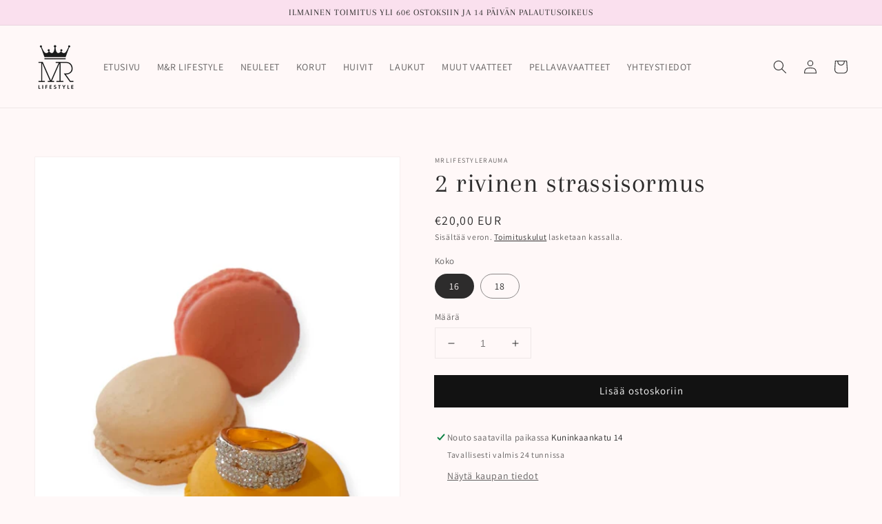

--- FILE ---
content_type: text/html; charset=utf-8
request_url: https://mrlifestylerauma.com/products/2-rivinen-strassisormus
body_size: 21438
content:
<!doctype html>
<html class="no-js" lang="fi">
  <head>
    <meta charset="utf-8">
    <meta http-equiv="X-UA-Compatible" content="IE=edge">
    <meta name="viewport" content="width=device-width,initial-scale=1">
    <meta name="theme-color" content="">
    <link rel="canonical" href="https://mrlifestylerauma.com/products/2-rivinen-strassisormus">
    <link rel="preconnect" href="https://cdn.shopify.com" crossorigin><link rel="preconnect" href="https://fonts.shopifycdn.com" crossorigin><title>
      2 rivinen strassisormus
 &ndash; M&amp;R Lifestyle</title>

    
      <meta name="description" content="Upea kullanvärinen strassisormus.  Ei sisällä nikkeliä leveys: 1 cm">
    

    

<meta property="og:site_name" content="M&amp;R Lifestyle">
<meta property="og:url" content="https://mrlifestylerauma.com/products/2-rivinen-strassisormus">
<meta property="og:title" content="2 rivinen strassisormus">
<meta property="og:type" content="product">
<meta property="og:description" content="Upea kullanvärinen strassisormus.  Ei sisällä nikkeliä leveys: 1 cm"><meta property="og:image" content="http://mrlifestylerauma.com/cdn/shop/files/5439C7D7-822A-4380-8B37-C7FAB27EAA3F.jpg?v=1694691177">
  <meta property="og:image:secure_url" content="https://mrlifestylerauma.com/cdn/shop/files/5439C7D7-822A-4380-8B37-C7FAB27EAA3F.jpg?v=1694691177">
  <meta property="og:image:width" content="1000">
  <meta property="og:image:height" content="1500"><meta property="og:price:amount" content="20,00">
  <meta property="og:price:currency" content="EUR"><meta name="twitter:card" content="summary_large_image">
<meta name="twitter:title" content="2 rivinen strassisormus">
<meta name="twitter:description" content="Upea kullanvärinen strassisormus.  Ei sisällä nikkeliä leveys: 1 cm">


    <script src="//mrlifestylerauma.com/cdn/shop/t/1/assets/global.js?v=134895141903428787311641544225" defer="defer"></script>
    <script>window.performance && window.performance.mark && window.performance.mark('shopify.content_for_header.start');</script><meta name="google-site-verification" content="jC2sBp6jaZYDwbc7WJfdx7oNBolX-SPOX5oK7Ha0Z5s">
<meta id="shopify-digital-wallet" name="shopify-digital-wallet" content="/61978640604/digital_wallets/dialog">
<link rel="alternate" type="application/json+oembed" href="https://mrlifestylerauma.com/products/2-rivinen-strassisormus.oembed">
<script async="async" src="/checkouts/internal/preloads.js?locale=fi-FI"></script>
<script id="shopify-features" type="application/json">{"accessToken":"8044dbded5e00f768349685fca346e15","betas":["rich-media-storefront-analytics"],"domain":"mrlifestylerauma.com","predictiveSearch":true,"shopId":61978640604,"locale":"fi"}</script>
<script>var Shopify = Shopify || {};
Shopify.shop = "mrlifestylerauma.myshopify.com";
Shopify.locale = "fi";
Shopify.currency = {"active":"EUR","rate":"1.0"};
Shopify.country = "FI";
Shopify.theme = {"name":"Dawn","id":130051408092,"schema_name":"Dawn","schema_version":"2.5.0","theme_store_id":887,"role":"main"};
Shopify.theme.handle = "null";
Shopify.theme.style = {"id":null,"handle":null};
Shopify.cdnHost = "mrlifestylerauma.com/cdn";
Shopify.routes = Shopify.routes || {};
Shopify.routes.root = "/";</script>
<script type="module">!function(o){(o.Shopify=o.Shopify||{}).modules=!0}(window);</script>
<script>!function(o){function n(){var o=[];function n(){o.push(Array.prototype.slice.apply(arguments))}return n.q=o,n}var t=o.Shopify=o.Shopify||{};t.loadFeatures=n(),t.autoloadFeatures=n()}(window);</script>
<script id="shop-js-analytics" type="application/json">{"pageType":"product"}</script>
<script defer="defer" async type="module" src="//mrlifestylerauma.com/cdn/shopifycloud/shop-js/modules/v2/client.init-shop-cart-sync_B_tZ_GI0.fi.esm.js"></script>
<script defer="defer" async type="module" src="//mrlifestylerauma.com/cdn/shopifycloud/shop-js/modules/v2/chunk.common_C1rTb_BF.esm.js"></script>
<script type="module">
  await import("//mrlifestylerauma.com/cdn/shopifycloud/shop-js/modules/v2/client.init-shop-cart-sync_B_tZ_GI0.fi.esm.js");
await import("//mrlifestylerauma.com/cdn/shopifycloud/shop-js/modules/v2/chunk.common_C1rTb_BF.esm.js");

  window.Shopify.SignInWithShop?.initShopCartSync?.({"fedCMEnabled":true,"windoidEnabled":true});

</script>
<script id="__st">var __st={"a":61978640604,"offset":7200,"reqid":"90936060-8e48-4dc0-9f3f-f4c202c9b053-1768839259","pageurl":"mrlifestylerauma.com\/products\/2-rivinen-strassisormus","u":"ebfe4d5e5244","p":"product","rtyp":"product","rid":8680183267663};</script>
<script>window.ShopifyPaypalV4VisibilityTracking = true;</script>
<script id="captcha-bootstrap">!function(){'use strict';const t='contact',e='account',n='new_comment',o=[[t,t],['blogs',n],['comments',n],[t,'customer']],c=[[e,'customer_login'],[e,'guest_login'],[e,'recover_customer_password'],[e,'create_customer']],r=t=>t.map((([t,e])=>`form[action*='/${t}']:not([data-nocaptcha='true']) input[name='form_type'][value='${e}']`)).join(','),a=t=>()=>t?[...document.querySelectorAll(t)].map((t=>t.form)):[];function s(){const t=[...o],e=r(t);return a(e)}const i='password',u='form_key',d=['recaptcha-v3-token','g-recaptcha-response','h-captcha-response',i],f=()=>{try{return window.sessionStorage}catch{return}},m='__shopify_v',_=t=>t.elements[u];function p(t,e,n=!1){try{const o=window.sessionStorage,c=JSON.parse(o.getItem(e)),{data:r}=function(t){const{data:e,action:n}=t;return t[m]||n?{data:e,action:n}:{data:t,action:n}}(c);for(const[e,n]of Object.entries(r))t.elements[e]&&(t.elements[e].value=n);n&&o.removeItem(e)}catch(o){console.error('form repopulation failed',{error:o})}}const l='form_type',E='cptcha';function T(t){t.dataset[E]=!0}const w=window,h=w.document,L='Shopify',v='ce_forms',y='captcha';let A=!1;((t,e)=>{const n=(g='f06e6c50-85a8-45c8-87d0-21a2b65856fe',I='https://cdn.shopify.com/shopifycloud/storefront-forms-hcaptcha/ce_storefront_forms_captcha_hcaptcha.v1.5.2.iife.js',D={infoText:'hCaptchan suojaama',privacyText:'Tietosuoja',termsText:'Ehdot'},(t,e,n)=>{const o=w[L][v],c=o.bindForm;if(c)return c(t,g,e,D).then(n);var r;o.q.push([[t,g,e,D],n]),r=I,A||(h.body.append(Object.assign(h.createElement('script'),{id:'captcha-provider',async:!0,src:r})),A=!0)});var g,I,D;w[L]=w[L]||{},w[L][v]=w[L][v]||{},w[L][v].q=[],w[L][y]=w[L][y]||{},w[L][y].protect=function(t,e){n(t,void 0,e),T(t)},Object.freeze(w[L][y]),function(t,e,n,w,h,L){const[v,y,A,g]=function(t,e,n){const i=e?o:[],u=t?c:[],d=[...i,...u],f=r(d),m=r(i),_=r(d.filter((([t,e])=>n.includes(e))));return[a(f),a(m),a(_),s()]}(w,h,L),I=t=>{const e=t.target;return e instanceof HTMLFormElement?e:e&&e.form},D=t=>v().includes(t);t.addEventListener('submit',(t=>{const e=I(t);if(!e)return;const n=D(e)&&!e.dataset.hcaptchaBound&&!e.dataset.recaptchaBound,o=_(e),c=g().includes(e)&&(!o||!o.value);(n||c)&&t.preventDefault(),c&&!n&&(function(t){try{if(!f())return;!function(t){const e=f();if(!e)return;const n=_(t);if(!n)return;const o=n.value;o&&e.removeItem(o)}(t);const e=Array.from(Array(32),(()=>Math.random().toString(36)[2])).join('');!function(t,e){_(t)||t.append(Object.assign(document.createElement('input'),{type:'hidden',name:u})),t.elements[u].value=e}(t,e),function(t,e){const n=f();if(!n)return;const o=[...t.querySelectorAll(`input[type='${i}']`)].map((({name:t})=>t)),c=[...d,...o],r={};for(const[a,s]of new FormData(t).entries())c.includes(a)||(r[a]=s);n.setItem(e,JSON.stringify({[m]:1,action:t.action,data:r}))}(t,e)}catch(e){console.error('failed to persist form',e)}}(e),e.submit())}));const S=(t,e)=>{t&&!t.dataset[E]&&(n(t,e.some((e=>e===t))),T(t))};for(const o of['focusin','change'])t.addEventListener(o,(t=>{const e=I(t);D(e)&&S(e,y())}));const B=e.get('form_key'),M=e.get(l),P=B&&M;t.addEventListener('DOMContentLoaded',(()=>{const t=y();if(P)for(const e of t)e.elements[l].value===M&&p(e,B);[...new Set([...A(),...v().filter((t=>'true'===t.dataset.shopifyCaptcha))])].forEach((e=>S(e,t)))}))}(h,new URLSearchParams(w.location.search),n,t,e,['guest_login'])})(!0,!0)}();</script>
<script integrity="sha256-4kQ18oKyAcykRKYeNunJcIwy7WH5gtpwJnB7kiuLZ1E=" data-source-attribution="shopify.loadfeatures" defer="defer" src="//mrlifestylerauma.com/cdn/shopifycloud/storefront/assets/storefront/load_feature-a0a9edcb.js" crossorigin="anonymous"></script>
<script data-source-attribution="shopify.dynamic_checkout.dynamic.init">var Shopify=Shopify||{};Shopify.PaymentButton=Shopify.PaymentButton||{isStorefrontPortableWallets:!0,init:function(){window.Shopify.PaymentButton.init=function(){};var t=document.createElement("script");t.src="https://mrlifestylerauma.com/cdn/shopifycloud/portable-wallets/latest/portable-wallets.fi.js",t.type="module",document.head.appendChild(t)}};
</script>
<script data-source-attribution="shopify.dynamic_checkout.buyer_consent">
  function portableWalletsHideBuyerConsent(e){var t=document.getElementById("shopify-buyer-consent"),n=document.getElementById("shopify-subscription-policy-button");t&&n&&(t.classList.add("hidden"),t.setAttribute("aria-hidden","true"),n.removeEventListener("click",e))}function portableWalletsShowBuyerConsent(e){var t=document.getElementById("shopify-buyer-consent"),n=document.getElementById("shopify-subscription-policy-button");t&&n&&(t.classList.remove("hidden"),t.removeAttribute("aria-hidden"),n.addEventListener("click",e))}window.Shopify?.PaymentButton&&(window.Shopify.PaymentButton.hideBuyerConsent=portableWalletsHideBuyerConsent,window.Shopify.PaymentButton.showBuyerConsent=portableWalletsShowBuyerConsent);
</script>
<script data-source-attribution="shopify.dynamic_checkout.cart.bootstrap">document.addEventListener("DOMContentLoaded",(function(){function t(){return document.querySelector("shopify-accelerated-checkout-cart, shopify-accelerated-checkout")}if(t())Shopify.PaymentButton.init();else{new MutationObserver((function(e,n){t()&&(Shopify.PaymentButton.init(),n.disconnect())})).observe(document.body,{childList:!0,subtree:!0})}}));
</script>
<script id="sections-script" data-sections="main-product,product-recommendations,header,footer" defer="defer" src="//mrlifestylerauma.com/cdn/shop/t/1/compiled_assets/scripts.js?v=417"></script>
<script>window.performance && window.performance.mark && window.performance.mark('shopify.content_for_header.end');</script>


    <style data-shopify>
      @font-face {
  font-family: Assistant;
  font-weight: 400;
  font-style: normal;
  font-display: swap;
  src: url("//mrlifestylerauma.com/cdn/fonts/assistant/assistant_n4.9120912a469cad1cc292572851508ca49d12e768.woff2") format("woff2"),
       url("//mrlifestylerauma.com/cdn/fonts/assistant/assistant_n4.6e9875ce64e0fefcd3f4446b7ec9036b3ddd2985.woff") format("woff");
}

      @font-face {
  font-family: Assistant;
  font-weight: 700;
  font-style: normal;
  font-display: swap;
  src: url("//mrlifestylerauma.com/cdn/fonts/assistant/assistant_n7.bf44452348ec8b8efa3aa3068825305886b1c83c.woff2") format("woff2"),
       url("//mrlifestylerauma.com/cdn/fonts/assistant/assistant_n7.0c887fee83f6b3bda822f1150b912c72da0f7b64.woff") format("woff");
}

      
      
      @font-face {
  font-family: Arapey;
  font-weight: 400;
  font-style: normal;
  font-display: swap;
  src: url("//mrlifestylerauma.com/cdn/fonts/arapey/arapey_n4.f34340ab9c56baa7f8accf674e253407b725d12c.woff2") format("woff2"),
       url("//mrlifestylerauma.com/cdn/fonts/arapey/arapey_n4.003d1426f62522643e43e1d3072a2e7d1ab78130.woff") format("woff");
}


      :root {
        --font-body-family: Assistant, sans-serif;
        --font-body-style: normal;
        --font-body-weight: 400;

        --font-heading-family: Arapey, serif;
        --font-heading-style: normal;
        --font-heading-weight: 400;

        --font-body-scale: 1.0;
        --font-heading-scale: 1.0;

        --color-base-text: 45, 44, 44;
        --color-base-background-1: 255, 248, 248;
        --color-base-background-2: 250, 224, 238;
        --color-base-solid-button-labels: 255, 255, 255;
        --color-base-outline-button-labels: 18, 18, 18;
        --color-base-accent-1: 18, 18, 18;
        --color-base-accent-2: 51, 79, 180;
        --payment-terms-background-color: #fff8f8;

        --gradient-base-background-1: #fff8f8;
        --gradient-base-background-2: #fae0ee;
        --gradient-base-accent-1: #121212;
        --gradient-base-accent-2: #334FB4;

        --page-width: 160rem;
        --page-width-margin: 2rem;
      }

      *,
      *::before,
      *::after {
        box-sizing: inherit;
      }

      html {
        box-sizing: border-box;
        font-size: calc(var(--font-body-scale) * 62.5%);
        height: 100%;
      }

      body {
        display: grid;
        grid-template-rows: auto auto 1fr auto;
        grid-template-columns: 100%;
        min-height: 100%;
        margin: 0;
        font-size: 1.5rem;
        letter-spacing: 0.06rem;
        line-height: calc(1 + 0.8 / var(--font-body-scale));
        font-family: var(--font-body-family);
        font-style: var(--font-body-style);
        font-weight: var(--font-body-weight);
      }

      @media screen and (min-width: 750px) {
        body {
          font-size: 1.6rem;
        }
      }
    </style>

    <link href="//mrlifestylerauma.com/cdn/shop/t/1/assets/base.css?v=66804525312252619961641544239" rel="stylesheet" type="text/css" media="all" />
<link rel="preload" as="font" href="//mrlifestylerauma.com/cdn/fonts/assistant/assistant_n4.9120912a469cad1cc292572851508ca49d12e768.woff2" type="font/woff2" crossorigin><link rel="preload" as="font" href="//mrlifestylerauma.com/cdn/fonts/arapey/arapey_n4.f34340ab9c56baa7f8accf674e253407b725d12c.woff2" type="font/woff2" crossorigin><link rel="stylesheet" href="//mrlifestylerauma.com/cdn/shop/t/1/assets/component-predictive-search.css?v=10425135875555615991641544222" media="print" onload="this.media='all'"><script>document.documentElement.className = document.documentElement.className.replace('no-js', 'js');
    if (Shopify.designMode) {
      document.documentElement.classList.add('shopify-design-mode');
    }
    </script>
  <script src="https://cdn.shopify.com/extensions/ddd2457a-821a-4bd3-987c-5d0890ffb0f6/ultimate-gdpr-eu-cookie-banner-19/assets/cookie-widget.js" type="text/javascript" defer="defer"></script>
<link href="https://monorail-edge.shopifysvc.com" rel="dns-prefetch">
<script>(function(){if ("sendBeacon" in navigator && "performance" in window) {try {var session_token_from_headers = performance.getEntriesByType('navigation')[0].serverTiming.find(x => x.name == '_s').description;} catch {var session_token_from_headers = undefined;}var session_cookie_matches = document.cookie.match(/_shopify_s=([^;]*)/);var session_token_from_cookie = session_cookie_matches && session_cookie_matches.length === 2 ? session_cookie_matches[1] : "";var session_token = session_token_from_headers || session_token_from_cookie || "";function handle_abandonment_event(e) {var entries = performance.getEntries().filter(function(entry) {return /monorail-edge.shopifysvc.com/.test(entry.name);});if (!window.abandonment_tracked && entries.length === 0) {window.abandonment_tracked = true;var currentMs = Date.now();var navigation_start = performance.timing.navigationStart;var payload = {shop_id: 61978640604,url: window.location.href,navigation_start,duration: currentMs - navigation_start,session_token,page_type: "product"};window.navigator.sendBeacon("https://monorail-edge.shopifysvc.com/v1/produce", JSON.stringify({schema_id: "online_store_buyer_site_abandonment/1.1",payload: payload,metadata: {event_created_at_ms: currentMs,event_sent_at_ms: currentMs}}));}}window.addEventListener('pagehide', handle_abandonment_event);}}());</script>
<script id="web-pixels-manager-setup">(function e(e,d,r,n,o){if(void 0===o&&(o={}),!Boolean(null===(a=null===(i=window.Shopify)||void 0===i?void 0:i.analytics)||void 0===a?void 0:a.replayQueue)){var i,a;window.Shopify=window.Shopify||{};var t=window.Shopify;t.analytics=t.analytics||{};var s=t.analytics;s.replayQueue=[],s.publish=function(e,d,r){return s.replayQueue.push([e,d,r]),!0};try{self.performance.mark("wpm:start")}catch(e){}var l=function(){var e={modern:/Edge?\/(1{2}[4-9]|1[2-9]\d|[2-9]\d{2}|\d{4,})\.\d+(\.\d+|)|Firefox\/(1{2}[4-9]|1[2-9]\d|[2-9]\d{2}|\d{4,})\.\d+(\.\d+|)|Chrom(ium|e)\/(9{2}|\d{3,})\.\d+(\.\d+|)|(Maci|X1{2}).+ Version\/(15\.\d+|(1[6-9]|[2-9]\d|\d{3,})\.\d+)([,.]\d+|)( \(\w+\)|)( Mobile\/\w+|) Safari\/|Chrome.+OPR\/(9{2}|\d{3,})\.\d+\.\d+|(CPU[ +]OS|iPhone[ +]OS|CPU[ +]iPhone|CPU IPhone OS|CPU iPad OS)[ +]+(15[._]\d+|(1[6-9]|[2-9]\d|\d{3,})[._]\d+)([._]\d+|)|Android:?[ /-](13[3-9]|1[4-9]\d|[2-9]\d{2}|\d{4,})(\.\d+|)(\.\d+|)|Android.+Firefox\/(13[5-9]|1[4-9]\d|[2-9]\d{2}|\d{4,})\.\d+(\.\d+|)|Android.+Chrom(ium|e)\/(13[3-9]|1[4-9]\d|[2-9]\d{2}|\d{4,})\.\d+(\.\d+|)|SamsungBrowser\/([2-9]\d|\d{3,})\.\d+/,legacy:/Edge?\/(1[6-9]|[2-9]\d|\d{3,})\.\d+(\.\d+|)|Firefox\/(5[4-9]|[6-9]\d|\d{3,})\.\d+(\.\d+|)|Chrom(ium|e)\/(5[1-9]|[6-9]\d|\d{3,})\.\d+(\.\d+|)([\d.]+$|.*Safari\/(?![\d.]+ Edge\/[\d.]+$))|(Maci|X1{2}).+ Version\/(10\.\d+|(1[1-9]|[2-9]\d|\d{3,})\.\d+)([,.]\d+|)( \(\w+\)|)( Mobile\/\w+|) Safari\/|Chrome.+OPR\/(3[89]|[4-9]\d|\d{3,})\.\d+\.\d+|(CPU[ +]OS|iPhone[ +]OS|CPU[ +]iPhone|CPU IPhone OS|CPU iPad OS)[ +]+(10[._]\d+|(1[1-9]|[2-9]\d|\d{3,})[._]\d+)([._]\d+|)|Android:?[ /-](13[3-9]|1[4-9]\d|[2-9]\d{2}|\d{4,})(\.\d+|)(\.\d+|)|Mobile Safari.+OPR\/([89]\d|\d{3,})\.\d+\.\d+|Android.+Firefox\/(13[5-9]|1[4-9]\d|[2-9]\d{2}|\d{4,})\.\d+(\.\d+|)|Android.+Chrom(ium|e)\/(13[3-9]|1[4-9]\d|[2-9]\d{2}|\d{4,})\.\d+(\.\d+|)|Android.+(UC? ?Browser|UCWEB|U3)[ /]?(15\.([5-9]|\d{2,})|(1[6-9]|[2-9]\d|\d{3,})\.\d+)\.\d+|SamsungBrowser\/(5\.\d+|([6-9]|\d{2,})\.\d+)|Android.+MQ{2}Browser\/(14(\.(9|\d{2,})|)|(1[5-9]|[2-9]\d|\d{3,})(\.\d+|))(\.\d+|)|K[Aa][Ii]OS\/(3\.\d+|([4-9]|\d{2,})\.\d+)(\.\d+|)/},d=e.modern,r=e.legacy,n=navigator.userAgent;return n.match(d)?"modern":n.match(r)?"legacy":"unknown"}(),u="modern"===l?"modern":"legacy",c=(null!=n?n:{modern:"",legacy:""})[u],f=function(e){return[e.baseUrl,"/wpm","/b",e.hashVersion,"modern"===e.buildTarget?"m":"l",".js"].join("")}({baseUrl:d,hashVersion:r,buildTarget:u}),m=function(e){var d=e.version,r=e.bundleTarget,n=e.surface,o=e.pageUrl,i=e.monorailEndpoint;return{emit:function(e){var a=e.status,t=e.errorMsg,s=(new Date).getTime(),l=JSON.stringify({metadata:{event_sent_at_ms:s},events:[{schema_id:"web_pixels_manager_load/3.1",payload:{version:d,bundle_target:r,page_url:o,status:a,surface:n,error_msg:t},metadata:{event_created_at_ms:s}}]});if(!i)return console&&console.warn&&console.warn("[Web Pixels Manager] No Monorail endpoint provided, skipping logging."),!1;try{return self.navigator.sendBeacon.bind(self.navigator)(i,l)}catch(e){}var u=new XMLHttpRequest;try{return u.open("POST",i,!0),u.setRequestHeader("Content-Type","text/plain"),u.send(l),!0}catch(e){return console&&console.warn&&console.warn("[Web Pixels Manager] Got an unhandled error while logging to Monorail."),!1}}}}({version:r,bundleTarget:l,surface:e.surface,pageUrl:self.location.href,monorailEndpoint:e.monorailEndpoint});try{o.browserTarget=l,function(e){var d=e.src,r=e.async,n=void 0===r||r,o=e.onload,i=e.onerror,a=e.sri,t=e.scriptDataAttributes,s=void 0===t?{}:t,l=document.createElement("script"),u=document.querySelector("head"),c=document.querySelector("body");if(l.async=n,l.src=d,a&&(l.integrity=a,l.crossOrigin="anonymous"),s)for(var f in s)if(Object.prototype.hasOwnProperty.call(s,f))try{l.dataset[f]=s[f]}catch(e){}if(o&&l.addEventListener("load",o),i&&l.addEventListener("error",i),u)u.appendChild(l);else{if(!c)throw new Error("Did not find a head or body element to append the script");c.appendChild(l)}}({src:f,async:!0,onload:function(){if(!function(){var e,d;return Boolean(null===(d=null===(e=window.Shopify)||void 0===e?void 0:e.analytics)||void 0===d?void 0:d.initialized)}()){var d=window.webPixelsManager.init(e)||void 0;if(d){var r=window.Shopify.analytics;r.replayQueue.forEach((function(e){var r=e[0],n=e[1],o=e[2];d.publishCustomEvent(r,n,o)})),r.replayQueue=[],r.publish=d.publishCustomEvent,r.visitor=d.visitor,r.initialized=!0}}},onerror:function(){return m.emit({status:"failed",errorMsg:"".concat(f," has failed to load")})},sri:function(e){var d=/^sha384-[A-Za-z0-9+/=]+$/;return"string"==typeof e&&d.test(e)}(c)?c:"",scriptDataAttributes:o}),m.emit({status:"loading"})}catch(e){m.emit({status:"failed",errorMsg:(null==e?void 0:e.message)||"Unknown error"})}}})({shopId: 61978640604,storefrontBaseUrl: "https://mrlifestylerauma.com",extensionsBaseUrl: "https://extensions.shopifycdn.com/cdn/shopifycloud/web-pixels-manager",monorailEndpoint: "https://monorail-edge.shopifysvc.com/unstable/produce_batch",surface: "storefront-renderer",enabledBetaFlags: ["2dca8a86"],webPixelsConfigList: [{"id":"1139638607","configuration":"{\"config\":\"{\\\"pixel_id\\\":\\\"GT-TX587TB\\\",\\\"target_country\\\":\\\"FI\\\",\\\"gtag_events\\\":[{\\\"type\\\":\\\"purchase\\\",\\\"action_label\\\":\\\"MC-N7018P0VTZ\\\"},{\\\"type\\\":\\\"page_view\\\",\\\"action_label\\\":\\\"MC-N7018P0VTZ\\\"},{\\\"type\\\":\\\"view_item\\\",\\\"action_label\\\":\\\"MC-N7018P0VTZ\\\"}],\\\"enable_monitoring_mode\\\":false}\"}","eventPayloadVersion":"v1","runtimeContext":"OPEN","scriptVersion":"b2a88bafab3e21179ed38636efcd8a93","type":"APP","apiClientId":1780363,"privacyPurposes":[],"dataSharingAdjustments":{"protectedCustomerApprovalScopes":["read_customer_address","read_customer_email","read_customer_name","read_customer_personal_data","read_customer_phone"]}},{"id":"shopify-app-pixel","configuration":"{}","eventPayloadVersion":"v1","runtimeContext":"STRICT","scriptVersion":"0450","apiClientId":"shopify-pixel","type":"APP","privacyPurposes":["ANALYTICS","MARKETING"]},{"id":"shopify-custom-pixel","eventPayloadVersion":"v1","runtimeContext":"LAX","scriptVersion":"0450","apiClientId":"shopify-pixel","type":"CUSTOM","privacyPurposes":["ANALYTICS","MARKETING"]}],isMerchantRequest: false,initData: {"shop":{"name":"M\u0026R Lifestyle","paymentSettings":{"currencyCode":"EUR"},"myshopifyDomain":"mrlifestylerauma.myshopify.com","countryCode":"FI","storefrontUrl":"https:\/\/mrlifestylerauma.com"},"customer":null,"cart":null,"checkout":null,"productVariants":[{"price":{"amount":20.0,"currencyCode":"EUR"},"product":{"title":"2 rivinen strassisormus","vendor":"mrlifestylerauma","id":"8680183267663","untranslatedTitle":"2 rivinen strassisormus","url":"\/products\/2-rivinen-strassisormus","type":"Korut"},"id":"47350299558223","image":{"src":"\/\/mrlifestylerauma.com\/cdn\/shop\/files\/5439C7D7-822A-4380-8B37-C7FAB27EAA3F.jpg?v=1694691177"},"sku":null,"title":"16","untranslatedTitle":"16"},{"price":{"amount":20.0,"currencyCode":"EUR"},"product":{"title":"2 rivinen strassisormus","vendor":"mrlifestylerauma","id":"8680183267663","untranslatedTitle":"2 rivinen strassisormus","url":"\/products\/2-rivinen-strassisormus","type":"Korut"},"id":"47350299590991","image":{"src":"\/\/mrlifestylerauma.com\/cdn\/shop\/files\/5439C7D7-822A-4380-8B37-C7FAB27EAA3F.jpg?v=1694691177"},"sku":null,"title":"18","untranslatedTitle":"18"}],"purchasingCompany":null},},"https://mrlifestylerauma.com/cdn","fcfee988w5aeb613cpc8e4bc33m6693e112",{"modern":"","legacy":""},{"shopId":"61978640604","storefrontBaseUrl":"https:\/\/mrlifestylerauma.com","extensionBaseUrl":"https:\/\/extensions.shopifycdn.com\/cdn\/shopifycloud\/web-pixels-manager","surface":"storefront-renderer","enabledBetaFlags":"[\"2dca8a86\"]","isMerchantRequest":"false","hashVersion":"fcfee988w5aeb613cpc8e4bc33m6693e112","publish":"custom","events":"[[\"page_viewed\",{}],[\"product_viewed\",{\"productVariant\":{\"price\":{\"amount\":20.0,\"currencyCode\":\"EUR\"},\"product\":{\"title\":\"2 rivinen strassisormus\",\"vendor\":\"mrlifestylerauma\",\"id\":\"8680183267663\",\"untranslatedTitle\":\"2 rivinen strassisormus\",\"url\":\"\/products\/2-rivinen-strassisormus\",\"type\":\"Korut\"},\"id\":\"47350299558223\",\"image\":{\"src\":\"\/\/mrlifestylerauma.com\/cdn\/shop\/files\/5439C7D7-822A-4380-8B37-C7FAB27EAA3F.jpg?v=1694691177\"},\"sku\":null,\"title\":\"16\",\"untranslatedTitle\":\"16\"}}]]"});</script><script>
  window.ShopifyAnalytics = window.ShopifyAnalytics || {};
  window.ShopifyAnalytics.meta = window.ShopifyAnalytics.meta || {};
  window.ShopifyAnalytics.meta.currency = 'EUR';
  var meta = {"product":{"id":8680183267663,"gid":"gid:\/\/shopify\/Product\/8680183267663","vendor":"mrlifestylerauma","type":"Korut","handle":"2-rivinen-strassisormus","variants":[{"id":47350299558223,"price":2000,"name":"2 rivinen strassisormus - 16","public_title":"16","sku":null},{"id":47350299590991,"price":2000,"name":"2 rivinen strassisormus - 18","public_title":"18","sku":null}],"remote":false},"page":{"pageType":"product","resourceType":"product","resourceId":8680183267663,"requestId":"90936060-8e48-4dc0-9f3f-f4c202c9b053-1768839259"}};
  for (var attr in meta) {
    window.ShopifyAnalytics.meta[attr] = meta[attr];
  }
</script>
<script class="analytics">
  (function () {
    var customDocumentWrite = function(content) {
      var jquery = null;

      if (window.jQuery) {
        jquery = window.jQuery;
      } else if (window.Checkout && window.Checkout.$) {
        jquery = window.Checkout.$;
      }

      if (jquery) {
        jquery('body').append(content);
      }
    };

    var hasLoggedConversion = function(token) {
      if (token) {
        return document.cookie.indexOf('loggedConversion=' + token) !== -1;
      }
      return false;
    }

    var setCookieIfConversion = function(token) {
      if (token) {
        var twoMonthsFromNow = new Date(Date.now());
        twoMonthsFromNow.setMonth(twoMonthsFromNow.getMonth() + 2);

        document.cookie = 'loggedConversion=' + token + '; expires=' + twoMonthsFromNow;
      }
    }

    var trekkie = window.ShopifyAnalytics.lib = window.trekkie = window.trekkie || [];
    if (trekkie.integrations) {
      return;
    }
    trekkie.methods = [
      'identify',
      'page',
      'ready',
      'track',
      'trackForm',
      'trackLink'
    ];
    trekkie.factory = function(method) {
      return function() {
        var args = Array.prototype.slice.call(arguments);
        args.unshift(method);
        trekkie.push(args);
        return trekkie;
      };
    };
    for (var i = 0; i < trekkie.methods.length; i++) {
      var key = trekkie.methods[i];
      trekkie[key] = trekkie.factory(key);
    }
    trekkie.load = function(config) {
      trekkie.config = config || {};
      trekkie.config.initialDocumentCookie = document.cookie;
      var first = document.getElementsByTagName('script')[0];
      var script = document.createElement('script');
      script.type = 'text/javascript';
      script.onerror = function(e) {
        var scriptFallback = document.createElement('script');
        scriptFallback.type = 'text/javascript';
        scriptFallback.onerror = function(error) {
                var Monorail = {
      produce: function produce(monorailDomain, schemaId, payload) {
        var currentMs = new Date().getTime();
        var event = {
          schema_id: schemaId,
          payload: payload,
          metadata: {
            event_created_at_ms: currentMs,
            event_sent_at_ms: currentMs
          }
        };
        return Monorail.sendRequest("https://" + monorailDomain + "/v1/produce", JSON.stringify(event));
      },
      sendRequest: function sendRequest(endpointUrl, payload) {
        // Try the sendBeacon API
        if (window && window.navigator && typeof window.navigator.sendBeacon === 'function' && typeof window.Blob === 'function' && !Monorail.isIos12()) {
          var blobData = new window.Blob([payload], {
            type: 'text/plain'
          });

          if (window.navigator.sendBeacon(endpointUrl, blobData)) {
            return true;
          } // sendBeacon was not successful

        } // XHR beacon

        var xhr = new XMLHttpRequest();

        try {
          xhr.open('POST', endpointUrl);
          xhr.setRequestHeader('Content-Type', 'text/plain');
          xhr.send(payload);
        } catch (e) {
          console.log(e);
        }

        return false;
      },
      isIos12: function isIos12() {
        return window.navigator.userAgent.lastIndexOf('iPhone; CPU iPhone OS 12_') !== -1 || window.navigator.userAgent.lastIndexOf('iPad; CPU OS 12_') !== -1;
      }
    };
    Monorail.produce('monorail-edge.shopifysvc.com',
      'trekkie_storefront_load_errors/1.1',
      {shop_id: 61978640604,
      theme_id: 130051408092,
      app_name: "storefront",
      context_url: window.location.href,
      source_url: "//mrlifestylerauma.com/cdn/s/trekkie.storefront.cd680fe47e6c39ca5d5df5f0a32d569bc48c0f27.min.js"});

        };
        scriptFallback.async = true;
        scriptFallback.src = '//mrlifestylerauma.com/cdn/s/trekkie.storefront.cd680fe47e6c39ca5d5df5f0a32d569bc48c0f27.min.js';
        first.parentNode.insertBefore(scriptFallback, first);
      };
      script.async = true;
      script.src = '//mrlifestylerauma.com/cdn/s/trekkie.storefront.cd680fe47e6c39ca5d5df5f0a32d569bc48c0f27.min.js';
      first.parentNode.insertBefore(script, first);
    };
    trekkie.load(
      {"Trekkie":{"appName":"storefront","development":false,"defaultAttributes":{"shopId":61978640604,"isMerchantRequest":null,"themeId":130051408092,"themeCityHash":"2474721458587863445","contentLanguage":"fi","currency":"EUR","eventMetadataId":"52a6de97-4537-4d04-966b-17270221ba54"},"isServerSideCookieWritingEnabled":true,"monorailRegion":"shop_domain","enabledBetaFlags":["65f19447"]},"Session Attribution":{},"S2S":{"facebookCapiEnabled":false,"source":"trekkie-storefront-renderer","apiClientId":580111}}
    );

    var loaded = false;
    trekkie.ready(function() {
      if (loaded) return;
      loaded = true;

      window.ShopifyAnalytics.lib = window.trekkie;

      var originalDocumentWrite = document.write;
      document.write = customDocumentWrite;
      try { window.ShopifyAnalytics.merchantGoogleAnalytics.call(this); } catch(error) {};
      document.write = originalDocumentWrite;

      window.ShopifyAnalytics.lib.page(null,{"pageType":"product","resourceType":"product","resourceId":8680183267663,"requestId":"90936060-8e48-4dc0-9f3f-f4c202c9b053-1768839259","shopifyEmitted":true});

      var match = window.location.pathname.match(/checkouts\/(.+)\/(thank_you|post_purchase)/)
      var token = match? match[1]: undefined;
      if (!hasLoggedConversion(token)) {
        setCookieIfConversion(token);
        window.ShopifyAnalytics.lib.track("Viewed Product",{"currency":"EUR","variantId":47350299558223,"productId":8680183267663,"productGid":"gid:\/\/shopify\/Product\/8680183267663","name":"2 rivinen strassisormus - 16","price":"20.00","sku":null,"brand":"mrlifestylerauma","variant":"16","category":"Korut","nonInteraction":true,"remote":false},undefined,undefined,{"shopifyEmitted":true});
      window.ShopifyAnalytics.lib.track("monorail:\/\/trekkie_storefront_viewed_product\/1.1",{"currency":"EUR","variantId":47350299558223,"productId":8680183267663,"productGid":"gid:\/\/shopify\/Product\/8680183267663","name":"2 rivinen strassisormus - 16","price":"20.00","sku":null,"brand":"mrlifestylerauma","variant":"16","category":"Korut","nonInteraction":true,"remote":false,"referer":"https:\/\/mrlifestylerauma.com\/products\/2-rivinen-strassisormus"});
      }
    });


        var eventsListenerScript = document.createElement('script');
        eventsListenerScript.async = true;
        eventsListenerScript.src = "//mrlifestylerauma.com/cdn/shopifycloud/storefront/assets/shop_events_listener-3da45d37.js";
        document.getElementsByTagName('head')[0].appendChild(eventsListenerScript);

})();</script>
<script
  defer
  src="https://mrlifestylerauma.com/cdn/shopifycloud/perf-kit/shopify-perf-kit-3.0.4.min.js"
  data-application="storefront-renderer"
  data-shop-id="61978640604"
  data-render-region="gcp-us-east1"
  data-page-type="product"
  data-theme-instance-id="130051408092"
  data-theme-name="Dawn"
  data-theme-version="2.5.0"
  data-monorail-region="shop_domain"
  data-resource-timing-sampling-rate="10"
  data-shs="true"
  data-shs-beacon="true"
  data-shs-export-with-fetch="true"
  data-shs-logs-sample-rate="1"
  data-shs-beacon-endpoint="https://mrlifestylerauma.com/api/collect"
></script>
</head>

  <body class="gradient">
    <a class="skip-to-content-link button visually-hidden" href="#MainContent">
      Ohita ja siirry sisältöön
    </a>

    <div id="shopify-section-announcement-bar" class="shopify-section"><div class="announcement-bar color-background-2 gradient" role="region" aria-label="Ilmoitus" ><p class="announcement-bar__message h5">
                ILMAINEN TOIMITUS YLI 60€ OSTOKSIIN JA 14 PÄIVÄN PALAUTUSOIKEUS
</p></div>
</div>
    <div id="shopify-section-header" class="shopify-section"><link rel="stylesheet" href="//mrlifestylerauma.com/cdn/shop/t/1/assets/component-list-menu.css?v=161614383810958508431641544229" media="print" onload="this.media='all'">
<link rel="stylesheet" href="//mrlifestylerauma.com/cdn/shop/t/1/assets/component-search.css?v=128662198121899399791641544216" media="print" onload="this.media='all'">
<link rel="stylesheet" href="//mrlifestylerauma.com/cdn/shop/t/1/assets/component-menu-drawer.css?v=25441607779389632351641544220" media="print" onload="this.media='all'">
<link rel="stylesheet" href="//mrlifestylerauma.com/cdn/shop/t/1/assets/component-cart-notification.css?v=460858370205038421641544214" media="print" onload="this.media='all'">
<link rel="stylesheet" href="//mrlifestylerauma.com/cdn/shop/t/1/assets/component-cart-items.css?v=157471800145148034221641544239" media="print" onload="this.media='all'"><link rel="stylesheet" href="//mrlifestylerauma.com/cdn/shop/t/1/assets/component-price.css?v=5328827735059554991641544219" media="print" onload="this.media='all'">
  <link rel="stylesheet" href="//mrlifestylerauma.com/cdn/shop/t/1/assets/component-loading-overlay.css?v=167310470843593579841641544242" media="print" onload="this.media='all'"><noscript><link href="//mrlifestylerauma.com/cdn/shop/t/1/assets/component-list-menu.css?v=161614383810958508431641544229" rel="stylesheet" type="text/css" media="all" /></noscript>
<noscript><link href="//mrlifestylerauma.com/cdn/shop/t/1/assets/component-search.css?v=128662198121899399791641544216" rel="stylesheet" type="text/css" media="all" /></noscript>
<noscript><link href="//mrlifestylerauma.com/cdn/shop/t/1/assets/component-menu-drawer.css?v=25441607779389632351641544220" rel="stylesheet" type="text/css" media="all" /></noscript>
<noscript><link href="//mrlifestylerauma.com/cdn/shop/t/1/assets/component-cart-notification.css?v=460858370205038421641544214" rel="stylesheet" type="text/css" media="all" /></noscript>
<noscript><link href="//mrlifestylerauma.com/cdn/shop/t/1/assets/component-cart-items.css?v=157471800145148034221641544239" rel="stylesheet" type="text/css" media="all" /></noscript>

<style>
  header-drawer {
    justify-self: start;
    margin-left: -1.2rem;
  }

  @media screen and (min-width: 990px) {
    header-drawer {
      display: none;
    }
  }

  .menu-drawer-container {
    display: flex;
  }

  .list-menu {
    list-style: none;
    padding: 0;
    margin: 0;
  }

  .list-menu--inline {
    display: inline-flex;
    flex-wrap: wrap;
  }

  summary.list-menu__item {
    padding-right: 2.7rem;
  }

  .list-menu__item {
    display: flex;
    align-items: center;
    line-height: calc(1 + 0.3 / var(--font-body-scale));
  }

  .list-menu__item--link {
    text-decoration: none;
    padding-bottom: 1rem;
    padding-top: 1rem;
    line-height: calc(1 + 0.8 / var(--font-body-scale));
  }

  @media screen and (min-width: 750px) {
    .list-menu__item--link {
      padding-bottom: 0.5rem;
      padding-top: 0.5rem;
    }
  }
</style>

<script src="//mrlifestylerauma.com/cdn/shop/t/1/assets/details-disclosure.js?v=118626640824924522881641544236" defer="defer"></script>
<script src="//mrlifestylerauma.com/cdn/shop/t/1/assets/details-modal.js?v=4511761896672669691641544235" defer="defer"></script>
<script src="//mrlifestylerauma.com/cdn/shop/t/1/assets/cart-notification.js?v=18770815536247936311641544218" defer="defer"></script>

<svg xmlns="http://www.w3.org/2000/svg" class="hidden">
  <symbol id="icon-search" viewbox="0 0 18 19" fill="none">
    <path fill-rule="evenodd" clip-rule="evenodd" d="M11.03 11.68A5.784 5.784 0 112.85 3.5a5.784 5.784 0 018.18 8.18zm.26 1.12a6.78 6.78 0 11.72-.7l5.4 5.4a.5.5 0 11-.71.7l-5.41-5.4z" fill="currentColor"/>
  </symbol>

  <symbol id="icon-close" class="icon icon-close" fill="none" viewBox="0 0 18 17">
    <path d="M.865 15.978a.5.5 0 00.707.707l7.433-7.431 7.579 7.282a.501.501 0 00.846-.37.5.5 0 00-.153-.351L9.712 8.546l7.417-7.416a.5.5 0 10-.707-.708L8.991 7.853 1.413.573a.5.5 0 10-.693.72l7.563 7.268-7.418 7.417z" fill="currentColor">
  </symbol>
</svg>
<sticky-header class="header-wrapper color-background-1 gradient header-wrapper--border-bottom">
  <header class="header header--middle-left page-width header--has-menu"><header-drawer data-breakpoint="tablet">
        <details id="Details-menu-drawer-container" class="menu-drawer-container">
          <summary class="header__icon header__icon--menu header__icon--summary link focus-inset" aria-label="Valikko">
            <span>
              <svg xmlns="http://www.w3.org/2000/svg" aria-hidden="true" focusable="false" role="presentation" class="icon icon-hamburger" fill="none" viewBox="0 0 18 16">
  <path d="M1 .5a.5.5 0 100 1h15.71a.5.5 0 000-1H1zM.5 8a.5.5 0 01.5-.5h15.71a.5.5 0 010 1H1A.5.5 0 01.5 8zm0 7a.5.5 0 01.5-.5h15.71a.5.5 0 010 1H1a.5.5 0 01-.5-.5z" fill="currentColor">
</svg>

              <svg xmlns="http://www.w3.org/2000/svg" aria-hidden="true" focusable="false" role="presentation" class="icon icon-close" fill="none" viewBox="0 0 18 17">
  <path d="M.865 15.978a.5.5 0 00.707.707l7.433-7.431 7.579 7.282a.501.501 0 00.846-.37.5.5 0 00-.153-.351L9.712 8.546l7.417-7.416a.5.5 0 10-.707-.708L8.991 7.853 1.413.573a.5.5 0 10-.693.72l7.563 7.268-7.418 7.417z" fill="currentColor">
</svg>

            </span>
          </summary>
          <div id="menu-drawer" class="menu-drawer motion-reduce" tabindex="-1">
            <div class="menu-drawer__inner-container">
              <div class="menu-drawer__navigation-container">
                <nav class="menu-drawer__navigation">
                  <ul class="menu-drawer__menu list-menu" role="list"><li><a href="/" class="menu-drawer__menu-item list-menu__item link link--text focus-inset">
                            ETUSIVU
                          </a></li><li><a href="/collections/m-r-lifestyle-collection" class="menu-drawer__menu-item list-menu__item link link--text focus-inset">
                            M&amp;R LIFESTYLE
                          </a></li><li><a href="/collections/neuleet" class="menu-drawer__menu-item list-menu__item link link--text focus-inset">
                            NEULEET
                          </a></li><li><a href="/collections/korut" class="menu-drawer__menu-item list-menu__item link link--text focus-inset">
                            KORUT
                          </a></li><li><a href="/collections/asusteet" class="menu-drawer__menu-item list-menu__item link link--text focus-inset">
                            HUIVIT
                          </a></li><li><a href="/collections/laukut" class="menu-drawer__menu-item list-menu__item link link--text focus-inset">
                            LAUKUT
                          </a></li><li><a href="/collections/vaatteet" class="menu-drawer__menu-item list-menu__item link link--text focus-inset">
                            MUUT VAATTEET
                          </a></li><li><a href="/collections/pellavavaatteet" class="menu-drawer__menu-item list-menu__item link link--text focus-inset">
                            PELLAVAVAATTEET
                          </a></li><li><a href="/pages/contact" class="menu-drawer__menu-item list-menu__item link link--text focus-inset">
                            YHTEYSTIEDOT
                          </a></li></ul>
                </nav>
                <div class="menu-drawer__utility-links"><a href="/account/login" class="menu-drawer__account link focus-inset h5">
                      <svg xmlns="http://www.w3.org/2000/svg" aria-hidden="true" focusable="false" role="presentation" class="icon icon-account" fill="none" viewBox="0 0 18 19">
  <path fill-rule="evenodd" clip-rule="evenodd" d="M6 4.5a3 3 0 116 0 3 3 0 01-6 0zm3-4a4 4 0 100 8 4 4 0 000-8zm5.58 12.15c1.12.82 1.83 2.24 1.91 4.85H1.51c.08-2.6.79-4.03 1.9-4.85C4.66 11.75 6.5 11.5 9 11.5s4.35.26 5.58 1.15zM9 10.5c-2.5 0-4.65.24-6.17 1.35C1.27 12.98.5 14.93.5 18v.5h17V18c0-3.07-.77-5.02-2.33-6.15-1.52-1.1-3.67-1.35-6.17-1.35z" fill="currentColor">
</svg>

Kirjaudu sisään</a><ul class="list list-social list-unstyled" role="list"><li class="list-social__item">
                        <a href="https://www.facebook.com/mrlifestylerauma" class="list-social__link link"><svg aria-hidden="true" focusable="false" role="presentation" class="icon icon-facebook" viewBox="0 0 18 18">
  <path fill="currentColor" d="M16.42.61c.27 0 .5.1.69.28.19.2.28.42.28.7v15.44c0 .27-.1.5-.28.69a.94.94 0 01-.7.28h-4.39v-6.7h2.25l.31-2.65h-2.56v-1.7c0-.4.1-.72.28-.93.18-.2.5-.32 1-.32h1.37V3.35c-.6-.06-1.27-.1-2.01-.1-1.01 0-1.83.3-2.45.9-.62.6-.93 1.44-.93 2.53v1.97H7.04v2.65h2.24V18H.98c-.28 0-.5-.1-.7-.28a.94.94 0 01-.28-.7V1.59c0-.27.1-.5.28-.69a.94.94 0 01.7-.28h15.44z">
</svg>
<span class="visually-hidden">Facebook</span>
                        </a>
                      </li><li class="list-social__item">
                        <a href="https://www.instagram.com/m_r_lifestyle/" class="list-social__link link"><svg aria-hidden="true" focusable="false" role="presentation" class="icon icon-instagram" viewBox="0 0 18 18">
  <path fill="currentColor" d="M8.77 1.58c2.34 0 2.62.01 3.54.05.86.04 1.32.18 1.63.3.41.17.7.35 1.01.66.3.3.5.6.65 1 .12.32.27.78.3 1.64.05.92.06 1.2.06 3.54s-.01 2.62-.05 3.54a4.79 4.79 0 01-.3 1.63c-.17.41-.35.7-.66 1.01-.3.3-.6.5-1.01.66-.31.12-.77.26-1.63.3-.92.04-1.2.05-3.54.05s-2.62 0-3.55-.05a4.79 4.79 0 01-1.62-.3c-.42-.16-.7-.35-1.01-.66-.31-.3-.5-.6-.66-1a4.87 4.87 0 01-.3-1.64c-.04-.92-.05-1.2-.05-3.54s0-2.62.05-3.54c.04-.86.18-1.32.3-1.63.16-.41.35-.7.66-1.01.3-.3.6-.5 1-.65.32-.12.78-.27 1.63-.3.93-.05 1.2-.06 3.55-.06zm0-1.58C6.39 0 6.09.01 5.15.05c-.93.04-1.57.2-2.13.4-.57.23-1.06.54-1.55 1.02C1 1.96.7 2.45.46 3.02c-.22.56-.37 1.2-.4 2.13C0 6.1 0 6.4 0 8.77s.01 2.68.05 3.61c.04.94.2 1.57.4 2.13.23.58.54 1.07 1.02 1.56.49.48.98.78 1.55 1.01.56.22 1.2.37 2.13.4.94.05 1.24.06 3.62.06 2.39 0 2.68-.01 3.62-.05.93-.04 1.57-.2 2.13-.41a4.27 4.27 0 001.55-1.01c.49-.49.79-.98 1.01-1.56.22-.55.37-1.19.41-2.13.04-.93.05-1.23.05-3.61 0-2.39 0-2.68-.05-3.62a6.47 6.47 0 00-.4-2.13 4.27 4.27 0 00-1.02-1.55A4.35 4.35 0 0014.52.46a6.43 6.43 0 00-2.13-.41A69 69 0 008.77 0z"/>
  <path fill="currentColor" d="M8.8 4a4.5 4.5 0 100 9 4.5 4.5 0 000-9zm0 7.43a2.92 2.92 0 110-5.85 2.92 2.92 0 010 5.85zM13.43 5a1.05 1.05 0 100-2.1 1.05 1.05 0 000 2.1z">
</svg>
<span class="visually-hidden">Instagram</span>
                        </a>
                      </li></ul>
                </div>
              </div>
            </div>
          </div>
        </details>
      </header-drawer><a href="/" class="header__heading-link link link--text focus-inset"><img srcset="//mrlifestylerauma.com/cdn/shop/files/MRLifestyle-logo_60x.png?v=1641811863 1x, //mrlifestylerauma.com/cdn/shop/files/MRLifestyle-logo_60x@2x.png?v=1641811863 2x"
              src="//mrlifestylerauma.com/cdn/shop/files/MRLifestyle-logo_60x.png?v=1641811863"
              loading="lazy"
              class="header__heading-logo"
              width="128"
              height="137"
              alt="Elämysten putiikki netissä"
            ></a><nav class="header__inline-menu">
        <ul class="list-menu list-menu--inline" role="list"><li><a href="/" class="header__menu-item header__menu-item list-menu__item link link--text focus-inset">
                  <span>ETUSIVU</span>
                </a></li><li><a href="/collections/m-r-lifestyle-collection" class="header__menu-item header__menu-item list-menu__item link link--text focus-inset">
                  <span>M&amp;R LIFESTYLE</span>
                </a></li><li><a href="/collections/neuleet" class="header__menu-item header__menu-item list-menu__item link link--text focus-inset">
                  <span>NEULEET</span>
                </a></li><li><a href="/collections/korut" class="header__menu-item header__menu-item list-menu__item link link--text focus-inset">
                  <span>KORUT</span>
                </a></li><li><a href="/collections/asusteet" class="header__menu-item header__menu-item list-menu__item link link--text focus-inset">
                  <span>HUIVIT</span>
                </a></li><li><a href="/collections/laukut" class="header__menu-item header__menu-item list-menu__item link link--text focus-inset">
                  <span>LAUKUT</span>
                </a></li><li><a href="/collections/vaatteet" class="header__menu-item header__menu-item list-menu__item link link--text focus-inset">
                  <span>MUUT VAATTEET</span>
                </a></li><li><a href="/collections/pellavavaatteet" class="header__menu-item header__menu-item list-menu__item link link--text focus-inset">
                  <span>PELLAVAVAATTEET</span>
                </a></li><li><a href="/pages/contact" class="header__menu-item header__menu-item list-menu__item link link--text focus-inset">
                  <span>YHTEYSTIEDOT</span>
                </a></li></ul>
      </nav><div class="header__icons">
      <details-modal class="header__search">
        <details>
          <summary class="header__icon header__icon--search header__icon--summary link focus-inset modal__toggle" aria-haspopup="dialog" aria-label="Hae">
            <span>
              <svg class="modal__toggle-open icon icon-search" aria-hidden="true" focusable="false" role="presentation">
                <use href="#icon-search">
              </svg>
              <svg class="modal__toggle-close icon icon-close" aria-hidden="true" focusable="false" role="presentation">
                <use href="#icon-close">
              </svg>
            </span>
          </summary>
          <div class="search-modal modal__content" role="dialog" aria-modal="true" aria-label="Hae">
            <div class="modal-overlay"></div>
            <div class="search-modal__content" tabindex="-1"><predictive-search class="search-modal__form" data-loading-text="Ladataan..."><form action="/search" method="get" role="search" class="search search-modal__form">
                  <div class="field">
                    <input class="search__input field__input"
                      id="Search-In-Modal"
                      type="search"
                      name="q"
                      value=""
                      placeholder="Hae"role="combobox"
                        aria-expanded="false"
                        aria-owns="predictive-search-results-list"
                        aria-controls="predictive-search-results-list"
                        aria-haspopup="listbox"
                        aria-autocomplete="list"
                        autocorrect="off"
                        autocomplete="off"
                        autocapitalize="off"
                        spellcheck="false">
                    <label class="field__label" for="Search-In-Modal">Hae</label>
                    <input type="hidden" name="options[prefix]" value="last">
                    <button class="search__button field__button" aria-label="Hae">
                      <svg class="icon icon-search" aria-hidden="true" focusable="false" role="presentation">
                        <use href="#icon-search">
                      </svg>
                    </button>
                  </div><div class="predictive-search predictive-search--header" tabindex="-1" data-predictive-search>
                      <div class="predictive-search__loading-state">
                        <svg aria-hidden="true" focusable="false" role="presentation" class="spinner" viewBox="0 0 66 66" xmlns="http://www.w3.org/2000/svg">
                          <circle class="path" fill="none" stroke-width="6" cx="33" cy="33" r="30"></circle>
                        </svg>
                      </div>
                    </div>

                    <span class="predictive-search-status visually-hidden" role="status" aria-hidden="true"></span></form></predictive-search><button type="button" class="search-modal__close-button modal__close-button link link--text focus-inset" aria-label="Sulje">
                <svg class="icon icon-close" aria-hidden="true" focusable="false" role="presentation">
                  <use href="#icon-close">
                </svg>
              </button>
            </div>
          </div>
        </details>
      </details-modal><a href="/account/login" class="header__icon header__icon--account link focus-inset small-hide">
          <svg xmlns="http://www.w3.org/2000/svg" aria-hidden="true" focusable="false" role="presentation" class="icon icon-account" fill="none" viewBox="0 0 18 19">
  <path fill-rule="evenodd" clip-rule="evenodd" d="M6 4.5a3 3 0 116 0 3 3 0 01-6 0zm3-4a4 4 0 100 8 4 4 0 000-8zm5.58 12.15c1.12.82 1.83 2.24 1.91 4.85H1.51c.08-2.6.79-4.03 1.9-4.85C4.66 11.75 6.5 11.5 9 11.5s4.35.26 5.58 1.15zM9 10.5c-2.5 0-4.65.24-6.17 1.35C1.27 12.98.5 14.93.5 18v.5h17V18c0-3.07-.77-5.02-2.33-6.15-1.52-1.1-3.67-1.35-6.17-1.35z" fill="currentColor">
</svg>

          <span class="visually-hidden">Kirjaudu sisään</span>
        </a><a href="/cart" class="header__icon header__icon--cart link focus-inset" id="cart-icon-bubble"><svg class="icon icon-cart-empty" aria-hidden="true" focusable="false" role="presentation" xmlns="http://www.w3.org/2000/svg" viewBox="0 0 40 40" fill="none">
  <path d="m15.75 11.8h-3.16l-.77 11.6a5 5 0 0 0 4.99 5.34h7.38a5 5 0 0 0 4.99-5.33l-.78-11.61zm0 1h-2.22l-.71 10.67a4 4 0 0 0 3.99 4.27h7.38a4 4 0 0 0 4-4.27l-.72-10.67h-2.22v.63a4.75 4.75 0 1 1 -9.5 0zm8.5 0h-7.5v.63a3.75 3.75 0 1 0 7.5 0z" fill="currentColor" fill-rule="evenodd"/>
</svg>
<span class="visually-hidden">Ostoskori</span></a>
    </div>
  </header>
</sticky-header>

<cart-notification>
  <div class="cart-notification-wrapper page-width color-background-1">
    <div id="cart-notification" class="cart-notification focus-inset" aria-modal="true" aria-label="Tuote lisätty ostoskoriisi" role="dialog" tabindex="-1">
      <div class="cart-notification__header">
        <h2 class="cart-notification__heading caption-large text-body"><svg class="icon icon-checkmark color-foreground-outline-button" aria-hidden="true" focusable="false" xmlns="http://www.w3.org/2000/svg" viewBox="0 0 12 9" fill="none">
  <path fill-rule="evenodd" clip-rule="evenodd" d="M11.35.643a.5.5 0 01.006.707l-6.77 6.886a.5.5 0 01-.719-.006L.638 4.845a.5.5 0 11.724-.69l2.872 3.011 6.41-6.517a.5.5 0 01.707-.006h-.001z" fill="currentColor"/>
</svg>
Tuote lisätty ostoskoriisi</h2>
        <button type="button" class="cart-notification__close modal__close-button link link--text focus-inset" aria-label="Sulje">
          <svg class="icon icon-close" aria-hidden="true" focusable="false"><use href="#icon-close"></svg>
        </button>
      </div>
      <div id="cart-notification-product" class="cart-notification-product"></div>
      <div class="cart-notification__links">
        <a href="/cart" id="cart-notification-button" class="button button--secondary button--full-width"></a>
        <form action="/cart" method="post" id="cart-notification-form">
          <button class="button button--primary button--full-width" name="checkout">Maksu kassalle</button>
        </form>
        <button type="button" class="link button-label">Jatka ostoksia</button>
      </div>
    </div>
  </div>
</cart-notification>
<style data-shopify>
  .cart-notification {
     display: none;
  }
</style>


<script type="application/ld+json">
  {
    "@context": "http://schema.org",
    "@type": "Organization",
    "name": "M\u0026amp;R Lifestyle",
    
      
      "logo": "https:\/\/mrlifestylerauma.com\/cdn\/shop\/files\/MRLifestyle-logo_128x.png?v=1641811863",
    
    "sameAs": [
      "",
      "https:\/\/www.facebook.com\/mrlifestylerauma",
      "",
      "https:\/\/www.instagram.com\/m_r_lifestyle\/",
      "",
      "",
      "",
      "",
      ""
    ],
    "url": "https:\/\/mrlifestylerauma.com"
  }
</script>
</div>
    <main id="MainContent" class="content-for-layout focus-none" role="main" tabindex="-1">
      <section id="shopify-section-template--15573249458396__main" class="shopify-section product-section spaced-section">
<link href="//mrlifestylerauma.com/cdn/shop/t/1/assets/section-main-product.css?v=51650848597963430781641544213" rel="stylesheet" type="text/css" media="all" />
<link href="//mrlifestylerauma.com/cdn/shop/t/1/assets/component-accordion.css?v=149984475906394884081641544214" rel="stylesheet" type="text/css" media="all" />
<link href="//mrlifestylerauma.com/cdn/shop/t/1/assets/component-price.css?v=5328827735059554991641544219" rel="stylesheet" type="text/css" media="all" />
<link href="//mrlifestylerauma.com/cdn/shop/t/1/assets/component-rte.css?v=84043763465619332371641544237" rel="stylesheet" type="text/css" media="all" />
<link href="//mrlifestylerauma.com/cdn/shop/t/1/assets/component-slider.css?v=164911113917242421521641544221" rel="stylesheet" type="text/css" media="all" />
<link href="//mrlifestylerauma.com/cdn/shop/t/1/assets/component-rating.css?v=24573085263941240431641544233" rel="stylesheet" type="text/css" media="all" />
<link href="//mrlifestylerauma.com/cdn/shop/t/1/assets/component-loading-overlay.css?v=167310470843593579841641544242" rel="stylesheet" type="text/css" media="all" />

<link rel="stylesheet" href="//mrlifestylerauma.com/cdn/shop/t/1/assets/component-deferred-media.css?v=171180198959671422251641544232" media="print" onload="this.media='all'">

<script src="//mrlifestylerauma.com/cdn/shop/t/1/assets/product-form.js?v=1429052116008230011641544215" defer="defer"></script><section class="page-width">
  <div class="product product--small product--stacked grid grid--1-col grid--2-col-tablet">
    <div class="grid__item product__media-wrapper">
      <media-gallery id="MediaGallery-template--15573249458396__main" role="region" class="product__media-gallery" aria-label="Gallerian katseluohjelma" data-desktop-layout="stacked">
        <div id="GalleryStatus-template--15573249458396__main" class="visually-hidden" role="status"></div>
        <slider-component id="GalleryViewer-template--15573249458396__main" class="slider-mobile-gutter">
          <a class="skip-to-content-link button visually-hidden" href="#ProductInfo-template--15573249458396__main">
            Siirry tuotetietoihin
          </a>
          <ul id="Slider-Gallery-template--15573249458396__main" class="product__media-list grid grid--peek list-unstyled slider slider--mobile" role="list"><li id="Slide-template--15573249458396__main-44151679484239" class="product__media-item grid__item slider__slide is-active" data-media-id="template--15573249458396__main-44151679484239">

<noscript><div class="product__media media" style="padding-top: 150.00000000000003%;">
      <img
        srcset="//mrlifestylerauma.com/cdn/shop/files/5439C7D7-822A-4380-8B37-C7FAB27EAA3F_493x.jpg?v=1694691177 493w,
          //mrlifestylerauma.com/cdn/shop/files/5439C7D7-822A-4380-8B37-C7FAB27EAA3F_600x.jpg?v=1694691177 600w,
          //mrlifestylerauma.com/cdn/shop/files/5439C7D7-822A-4380-8B37-C7FAB27EAA3F_713x.jpg?v=1694691177 713w,
          //mrlifestylerauma.com/cdn/shop/files/5439C7D7-822A-4380-8B37-C7FAB27EAA3F_823x.jpg?v=1694691177 823w,
          //mrlifestylerauma.com/cdn/shop/files/5439C7D7-822A-4380-8B37-C7FAB27EAA3F_990x.jpg?v=1694691177 990w,
          
          
          
          
          
          
          //mrlifestylerauma.com/cdn/shop/files/5439C7D7-822A-4380-8B37-C7FAB27EAA3F.jpg?v=1694691177 1000w"
        src="//mrlifestylerauma.com/cdn/shop/files/5439C7D7-822A-4380-8B37-C7FAB27EAA3F_1946x.jpg?v=1694691177"
        sizes="(min-width: 1600px) 675px, (min-width: 990px) calc(45.0vw - 10rem), (min-width: 750px) calc((100vw - 11.5rem) / 2), calc(100vw - 4rem)"
        loading="lazy"
        width="973"
        height="1460"
        alt=""
      >
    </div></noscript>

<modal-opener class="product__modal-opener product__modal-opener--image no-js-hidden" data-modal="#ProductModal-template--15573249458396__main">
  <span class="product__media-icon motion-reduce" aria-hidden="true"><svg aria-hidden="true" focusable="false" role="presentation" class="icon icon-plus" width="19" height="19" viewBox="0 0 19 19" fill="none" xmlns="http://www.w3.org/2000/svg">
  <path fill-rule="evenodd" clip-rule="evenodd" d="M4.66724 7.93978C4.66655 7.66364 4.88984 7.43922 5.16598 7.43853L10.6996 7.42464C10.9758 7.42395 11.2002 7.64724 11.2009 7.92339C11.2016 8.19953 10.9783 8.42395 10.7021 8.42464L5.16849 8.43852C4.89235 8.43922 4.66793 8.21592 4.66724 7.93978Z" fill="currentColor"/>
  <path fill-rule="evenodd" clip-rule="evenodd" d="M7.92576 4.66463C8.2019 4.66394 8.42632 4.88723 8.42702 5.16337L8.4409 10.697C8.44159 10.9732 8.2183 11.1976 7.94215 11.1983C7.66601 11.199 7.44159 10.9757 7.4409 10.6995L7.42702 5.16588C7.42633 4.88974 7.64962 4.66532 7.92576 4.66463Z" fill="currentColor"/>
  <path fill-rule="evenodd" clip-rule="evenodd" d="M12.8324 3.03011C10.1255 0.323296 5.73693 0.323296 3.03011 3.03011C0.323296 5.73693 0.323296 10.1256 3.03011 12.8324C5.73693 15.5392 10.1255 15.5392 12.8324 12.8324C15.5392 10.1256 15.5392 5.73693 12.8324 3.03011ZM2.32301 2.32301C5.42035 -0.774336 10.4421 -0.774336 13.5395 2.32301C16.6101 5.39361 16.6366 10.3556 13.619 13.4588L18.2473 18.0871C18.4426 18.2824 18.4426 18.599 18.2473 18.7943C18.0521 18.9895 17.7355 18.9895 17.5402 18.7943L12.8778 14.1318C9.76383 16.6223 5.20839 16.4249 2.32301 13.5395C-0.774335 10.4421 -0.774335 5.42035 2.32301 2.32301Z" fill="currentColor"/>
</svg>
</span>

  <div class="product__media media media--transparent" style="padding-top: 150.00000000000003%;">
    <img
      srcset="//mrlifestylerauma.com/cdn/shop/files/5439C7D7-822A-4380-8B37-C7FAB27EAA3F_493x.jpg?v=1694691177 493w,
        //mrlifestylerauma.com/cdn/shop/files/5439C7D7-822A-4380-8B37-C7FAB27EAA3F_600x.jpg?v=1694691177 600w,
        //mrlifestylerauma.com/cdn/shop/files/5439C7D7-822A-4380-8B37-C7FAB27EAA3F_713x.jpg?v=1694691177 713w,
        //mrlifestylerauma.com/cdn/shop/files/5439C7D7-822A-4380-8B37-C7FAB27EAA3F_823x.jpg?v=1694691177 823w,
        //mrlifestylerauma.com/cdn/shop/files/5439C7D7-822A-4380-8B37-C7FAB27EAA3F_990x.jpg?v=1694691177 990w,
        
        
        
        
        
        
        //mrlifestylerauma.com/cdn/shop/files/5439C7D7-822A-4380-8B37-C7FAB27EAA3F.jpg?v=1694691177 1000w"
      src="//mrlifestylerauma.com/cdn/shop/files/5439C7D7-822A-4380-8B37-C7FAB27EAA3F_1946x.jpg?v=1694691177"
      sizes="(min-width: 1600px) 675px, (min-width: 990px) calc(45.0vw - 10rem), (min-width: 750px) calc((100vw - 11.5rem) / 2), calc(100vw - 4rem)"
      loading="lazy"
      width="973"
      height="1460"
      alt=""
    >
  </div>
  <button class="product__media-toggle" type="button" aria-haspopup="dialog" data-media-id="44151679484239">
    <span class="visually-hidden">
      Avaa aineisto 1 modaalisessa ikkunassa
    </span>
  </button>
</modal-opener>
              </li><li id="Slide-template--15573249458396__main-44151679451471" class="product__media-item grid__item slider__slide" data-media-id="template--15573249458396__main-44151679451471">

<noscript><div class="product__media media" style="padding-top: 150.00000000000003%;">
      <img
        srcset="//mrlifestylerauma.com/cdn/shop/files/32CB7FDD-53B6-4BBA-9926-15FE09DE3141_493x.jpg?v=1694691177 493w,
          //mrlifestylerauma.com/cdn/shop/files/32CB7FDD-53B6-4BBA-9926-15FE09DE3141_600x.jpg?v=1694691177 600w,
          //mrlifestylerauma.com/cdn/shop/files/32CB7FDD-53B6-4BBA-9926-15FE09DE3141_713x.jpg?v=1694691177 713w,
          //mrlifestylerauma.com/cdn/shop/files/32CB7FDD-53B6-4BBA-9926-15FE09DE3141_823x.jpg?v=1694691177 823w,
          //mrlifestylerauma.com/cdn/shop/files/32CB7FDD-53B6-4BBA-9926-15FE09DE3141_990x.jpg?v=1694691177 990w,
          
          
          
          
          
          
          //mrlifestylerauma.com/cdn/shop/files/32CB7FDD-53B6-4BBA-9926-15FE09DE3141.jpg?v=1694691177 1000w"
        src="//mrlifestylerauma.com/cdn/shop/files/32CB7FDD-53B6-4BBA-9926-15FE09DE3141_1946x.jpg?v=1694691177"
        sizes="(min-width: 1600px) 675px, (min-width: 990px) calc(45.0vw - 10rem), (min-width: 750px) calc((100vw - 11.5rem) / 2), calc(100vw - 4rem)"
        loading="lazy"
        width="973"
        height="1460"
        alt=""
      >
    </div></noscript>

<modal-opener class="product__modal-opener product__modal-opener--image no-js-hidden" data-modal="#ProductModal-template--15573249458396__main">
  <span class="product__media-icon motion-reduce" aria-hidden="true"><svg aria-hidden="true" focusable="false" role="presentation" class="icon icon-plus" width="19" height="19" viewBox="0 0 19 19" fill="none" xmlns="http://www.w3.org/2000/svg">
  <path fill-rule="evenodd" clip-rule="evenodd" d="M4.66724 7.93978C4.66655 7.66364 4.88984 7.43922 5.16598 7.43853L10.6996 7.42464C10.9758 7.42395 11.2002 7.64724 11.2009 7.92339C11.2016 8.19953 10.9783 8.42395 10.7021 8.42464L5.16849 8.43852C4.89235 8.43922 4.66793 8.21592 4.66724 7.93978Z" fill="currentColor"/>
  <path fill-rule="evenodd" clip-rule="evenodd" d="M7.92576 4.66463C8.2019 4.66394 8.42632 4.88723 8.42702 5.16337L8.4409 10.697C8.44159 10.9732 8.2183 11.1976 7.94215 11.1983C7.66601 11.199 7.44159 10.9757 7.4409 10.6995L7.42702 5.16588C7.42633 4.88974 7.64962 4.66532 7.92576 4.66463Z" fill="currentColor"/>
  <path fill-rule="evenodd" clip-rule="evenodd" d="M12.8324 3.03011C10.1255 0.323296 5.73693 0.323296 3.03011 3.03011C0.323296 5.73693 0.323296 10.1256 3.03011 12.8324C5.73693 15.5392 10.1255 15.5392 12.8324 12.8324C15.5392 10.1256 15.5392 5.73693 12.8324 3.03011ZM2.32301 2.32301C5.42035 -0.774336 10.4421 -0.774336 13.5395 2.32301C16.6101 5.39361 16.6366 10.3556 13.619 13.4588L18.2473 18.0871C18.4426 18.2824 18.4426 18.599 18.2473 18.7943C18.0521 18.9895 17.7355 18.9895 17.5402 18.7943L12.8778 14.1318C9.76383 16.6223 5.20839 16.4249 2.32301 13.5395C-0.774335 10.4421 -0.774335 5.42035 2.32301 2.32301Z" fill="currentColor"/>
</svg>
</span>

  <div class="product__media media media--transparent" style="padding-top: 150.00000000000003%;">
    <img
      srcset="//mrlifestylerauma.com/cdn/shop/files/32CB7FDD-53B6-4BBA-9926-15FE09DE3141_493x.jpg?v=1694691177 493w,
        //mrlifestylerauma.com/cdn/shop/files/32CB7FDD-53B6-4BBA-9926-15FE09DE3141_600x.jpg?v=1694691177 600w,
        //mrlifestylerauma.com/cdn/shop/files/32CB7FDD-53B6-4BBA-9926-15FE09DE3141_713x.jpg?v=1694691177 713w,
        //mrlifestylerauma.com/cdn/shop/files/32CB7FDD-53B6-4BBA-9926-15FE09DE3141_823x.jpg?v=1694691177 823w,
        //mrlifestylerauma.com/cdn/shop/files/32CB7FDD-53B6-4BBA-9926-15FE09DE3141_990x.jpg?v=1694691177 990w,
        
        
        
        
        
        
        //mrlifestylerauma.com/cdn/shop/files/32CB7FDD-53B6-4BBA-9926-15FE09DE3141.jpg?v=1694691177 1000w"
      src="//mrlifestylerauma.com/cdn/shop/files/32CB7FDD-53B6-4BBA-9926-15FE09DE3141_1946x.jpg?v=1694691177"
      sizes="(min-width: 1600px) 675px, (min-width: 990px) calc(45.0vw - 10rem), (min-width: 750px) calc((100vw - 11.5rem) / 2), calc(100vw - 4rem)"
      loading="lazy"
      width="973"
      height="1460"
      alt=""
    >
  </div>
  <button class="product__media-toggle" type="button" aria-haspopup="dialog" data-media-id="44151679451471">
    <span class="visually-hidden">
      Avaa aineisto 2 modaalisessa ikkunassa
    </span>
  </button>
</modal-opener>
                </li></ul>
          <div class="slider-buttons no-js-hidden">
            <button type="button" class="slider-button slider-button--prev" name="previous" aria-label="Liu&#39;uta vasemmalle"><svg aria-hidden="true" focusable="false" role="presentation" class="icon icon-caret" viewBox="0 0 10 6">
  <path fill-rule="evenodd" clip-rule="evenodd" d="M9.354.646a.5.5 0 00-.708 0L5 4.293 1.354.646a.5.5 0 00-.708.708l4 4a.5.5 0 00.708 0l4-4a.5.5 0 000-.708z" fill="currentColor">
</svg>
</button>
            <div class="slider-counter caption">
              <span class="slider-counter--current">1</span>
              <span aria-hidden="true"> / </span>
              <span class="visually-hidden">/</span>
              <span class="slider-counter--total">2</span>
            </div>
            <button type="button" class="slider-button slider-button--next" name="next" aria-label="Liu&#39;uta oikealle"><svg aria-hidden="true" focusable="false" role="presentation" class="icon icon-caret" viewBox="0 0 10 6">
  <path fill-rule="evenodd" clip-rule="evenodd" d="M9.354.646a.5.5 0 00-.708 0L5 4.293 1.354.646a.5.5 0 00-.708.708l4 4a.5.5 0 00.708 0l4-4a.5.5 0 000-.708z" fill="currentColor">
</svg>
</button>
          </div>
        </slider-component></media-gallery>
    </div>
    <div class="product__info-wrapper grid__item">
      <div id="ProductInfo-template--15573249458396__main" class="product__info-container product__info-container--sticky"><p class="product__text caption-with-letter-spacing" >mrlifestylerauma</p><h1 class="product__title" >
              2 rivinen strassisormus
            </h1><div class="no-js-hidden" id="price-template--15573249458396__main" role="status" >
<div class="price price--large price--show-badge">
  <div><div class="price__regular">
      <span class="visually-hidden visually-hidden--inline">Normaalihinta</span>
      <span class="price-item price-item--regular">
        €20,00 EUR
      </span>
    </div>
    <div class="price__sale">
        <span class="visually-hidden visually-hidden--inline">Normaalihinta</span>
        <span>
          <s class="price-item price-item--regular">
            
              
            
          </s>
        </span><span class="visually-hidden visually-hidden--inline">Myyntihinta</span>
      <span class="price-item price-item--sale price-item--last">
        €20,00 EUR
      </span>
    </div>
    <small class="unit-price caption hidden">
      <span class="visually-hidden">Yksikköhinta</span>
      <span class="price-item price-item--last">
        <span></span>
        <span aria-hidden="true">/</span>
        <span class="visually-hidden">&nbsp;kohti&nbsp;</span>
        <span>
        </span>
      </span>
    </small>
  </div><span class="badge price__badge-sale color-accent-2">
      Alennusmyynti
    </span>

    <span class="badge price__badge-sold-out color-background-1">
      Loppuunmyyty
    </span></div>
</div><div class="product__tax caption rte">Sisältää veron.
<a href="/policies/shipping-policy">Toimituskulut</a> lasketaan kassalla.
</div><div ><form method="post" action="/cart/add" id="product-form-installment" accept-charset="UTF-8" class="installment caption-large" enctype="multipart/form-data"><input type="hidden" name="form_type" value="product" /><input type="hidden" name="utf8" value="✓" /><input type="hidden" name="id" value="47350299558223">
                
<input type="hidden" name="product-id" value="8680183267663" /><input type="hidden" name="section-id" value="template--15573249458396__main" /></form></div><variant-radios class="no-js-hidden" data-section="template--15573249458396__main" data-url="/products/2-rivinen-strassisormus" ><fieldset class="js product-form__input">
                        <legend class="form__label">Koko</legend><input type="radio" id="template--15573249458396__main-1-0"
                                name="Koko"
                                value="16"
                                form="product-form-template--15573249458396__main"
                                checked
                          >
                          <label for="template--15573249458396__main-1-0">
                            16
                          </label><input type="radio" id="template--15573249458396__main-1-1"
                                name="Koko"
                                value="18"
                                form="product-form-template--15573249458396__main"
                                
                          >
                          <label for="template--15573249458396__main-1-1">
                            18
                          </label></fieldset><script type="application/json">
                    [{"id":47350299558223,"title":"16","option1":"16","option2":null,"option3":null,"sku":null,"requires_shipping":true,"taxable":true,"featured_image":{"id":51539176194383,"product_id":8680183267663,"position":1,"created_at":"2023-09-14T14:32:25+03:00","updated_at":"2023-09-14T14:32:57+03:00","alt":null,"width":1000,"height":1500,"src":"\/\/mrlifestylerauma.com\/cdn\/shop\/files\/5439C7D7-822A-4380-8B37-C7FAB27EAA3F.jpg?v=1694691177","variant_ids":[47350299558223,47350299590991]},"available":true,"name":"2 rivinen strassisormus - 16","public_title":"16","options":["16"],"price":2000,"weight":0,"compare_at_price":null,"inventory_management":"shopify","barcode":null,"featured_media":{"alt":null,"id":44151679484239,"position":1,"preview_image":{"aspect_ratio":0.667,"height":1500,"width":1000,"src":"\/\/mrlifestylerauma.com\/cdn\/shop\/files\/5439C7D7-822A-4380-8B37-C7FAB27EAA3F.jpg?v=1694691177"}},"requires_selling_plan":false,"selling_plan_allocations":[]},{"id":47350299590991,"title":"18","option1":"18","option2":null,"option3":null,"sku":null,"requires_shipping":true,"taxable":true,"featured_image":{"id":51539176194383,"product_id":8680183267663,"position":1,"created_at":"2023-09-14T14:32:25+03:00","updated_at":"2023-09-14T14:32:57+03:00","alt":null,"width":1000,"height":1500,"src":"\/\/mrlifestylerauma.com\/cdn\/shop\/files\/5439C7D7-822A-4380-8B37-C7FAB27EAA3F.jpg?v=1694691177","variant_ids":[47350299558223,47350299590991]},"available":true,"name":"2 rivinen strassisormus - 18","public_title":"18","options":["18"],"price":2000,"weight":0,"compare_at_price":null,"inventory_management":"shopify","barcode":null,"featured_media":{"alt":null,"id":44151679484239,"position":1,"preview_image":{"aspect_ratio":0.667,"height":1500,"width":1000,"src":"\/\/mrlifestylerauma.com\/cdn\/shop\/files\/5439C7D7-822A-4380-8B37-C7FAB27EAA3F.jpg?v=1694691177"}},"requires_selling_plan":false,"selling_plan_allocations":[]}]
                  </script>
                </variant-radios><noscript class="product-form__noscript-wrapper-template--15573249458396__main">
              <div class="product-form__input">
                <label class="form__label" for="Variants-template--15573249458396__main">Tuoteversiot</label>
                <div class="select">
                  <select name="id" id="Variants-template--15573249458396__main" class="select__select" form="product-form-template--15573249458396__main"><option
                        selected="selected"
                        
                        value="47350299558223"
                      >
                        16

                        - €20,00
                      </option><option
                        
                        
                        value="47350299590991"
                      >
                        18

                        - €20,00
                      </option></select>
                  <svg aria-hidden="true" focusable="false" role="presentation" class="icon icon-caret" viewBox="0 0 10 6">
  <path fill-rule="evenodd" clip-rule="evenodd" d="M9.354.646a.5.5 0 00-.708 0L5 4.293 1.354.646a.5.5 0 00-.708.708l4 4a.5.5 0 00.708 0l4-4a.5.5 0 000-.708z" fill="currentColor">
</svg>

                </div>
              </div>
            </noscript><div class="product-form__input product-form__quantity" >
              <label class="form__label" for="Quantity-template--15573249458396__main">
                Määrä
              </label>

              <quantity-input class="quantity">
                <button class="quantity__button no-js-hidden" name="minus" type="button">
                  <span class="visually-hidden">Vähennä tuotteen 2 rivinen strassisormus määrää</span>
                  <svg xmlns="http://www.w3.org/2000/svg" aria-hidden="true" focusable="false" role="presentation" class="icon icon-minus" fill="none" viewBox="0 0 10 2">
  <path fill-rule="evenodd" clip-rule="evenodd" d="M.5 1C.5.7.7.5 1 .5h8a.5.5 0 110 1H1A.5.5 0 01.5 1z" fill="currentColor">
</svg>

                </button>
                <input class="quantity__input"
                    type="number"
                    name="quantity"
                    id="Quantity-template--15573249458396__main"
                    min="1"
                    value="1"
                    form="product-form-template--15573249458396__main"
                  >
                <button class="quantity__button no-js-hidden" name="plus" type="button">
                  <span class="visually-hidden">Lisää tuotteen 2 rivinen strassisormus määrää</span>
                  <svg xmlns="http://www.w3.org/2000/svg" aria-hidden="true" focusable="false" role="presentation" class="icon icon-plus" fill="none" viewBox="0 0 10 10">
  <path fill-rule="evenodd" clip-rule="evenodd" d="M1 4.51a.5.5 0 000 1h3.5l.01 3.5a.5.5 0 001-.01V5.5l3.5-.01a.5.5 0 00-.01-1H5.5L5.49.99a.5.5 0 00-1 .01v3.5l-3.5.01H1z" fill="currentColor">
</svg>

                </button>
              </quantity-input>
            </div><div >
              <product-form class="product-form">
                <div class="product-form__error-message-wrapper" role="alert" hidden>
                  <svg aria-hidden="true" focusable="false" role="presentation" class="icon icon-error" viewBox="0 0 13 13">
                    <circle cx="6.5" cy="6.50049" r="5.5" stroke="white" stroke-width="2"/>
                    <circle cx="6.5" cy="6.5" r="5.5" fill="#EB001B" stroke="#EB001B" stroke-width="0.7"/>
                    <path d="M5.87413 3.52832L5.97439 7.57216H7.02713L7.12739 3.52832H5.87413ZM6.50076 9.66091C6.88091 9.66091 7.18169 9.37267 7.18169 9.00504C7.18169 8.63742 6.88091 8.34917 6.50076 8.34917C6.12061 8.34917 5.81982 8.63742 5.81982 9.00504C5.81982 9.37267 6.12061 9.66091 6.50076 9.66091Z" fill="white"/>
                    <path d="M5.87413 3.17832H5.51535L5.52424 3.537L5.6245 7.58083L5.63296 7.92216H5.97439H7.02713H7.36856L7.37702 7.58083L7.47728 3.537L7.48617 3.17832H7.12739H5.87413ZM6.50076 10.0109C7.06121 10.0109 7.5317 9.57872 7.5317 9.00504C7.5317 8.43137 7.06121 7.99918 6.50076 7.99918C5.94031 7.99918 5.46982 8.43137 5.46982 9.00504C5.46982 9.57872 5.94031 10.0109 6.50076 10.0109Z" fill="white" stroke="#EB001B" stroke-width="0.7">
                  </svg>
                  <span class="product-form__error-message"></span>
                </div><form method="post" action="/cart/add" id="product-form-template--15573249458396__main" accept-charset="UTF-8" class="form" enctype="multipart/form-data" novalidate="novalidate" data-type="add-to-cart-form"><input type="hidden" name="form_type" value="product" /><input type="hidden" name="utf8" value="✓" /><input type="hidden" name="id" value="47350299558223" disabled>
                  <div class="product-form__buttons">
                    <button
                      type="submit"
                      name="add"
                      class="product-form__submit button button--full-width button--primary"
                    
                    >
                        <span>Lisää ostoskoriin
</span>
                        <div class="loading-overlay__spinner hidden">
                          <svg aria-hidden="true" focusable="false" role="presentation" class="spinner" viewBox="0 0 66 66" xmlns="http://www.w3.org/2000/svg">
                            <circle class="path" fill="none" stroke-width="6" cx="33" cy="33" r="30"></circle>
                          </svg>
                        </div>
                    </button></div><input type="hidden" name="product-id" value="8680183267663" /><input type="hidden" name="section-id" value="template--15573249458396__main" /></form></product-form>

              <link href="//mrlifestylerauma.com/cdn/shop/t/1/assets/component-pickup-availability.css?v=182529111801178770621641544223" rel="stylesheet" type="text/css" media="all" />
<pickup-availability class="product__pickup-availabilities no-js-hidden"
                 available
                data-root-url="/"
                data-variant-id="47350299558223"
                data-has-only-default-variant="false"
              >
                <template>
                  <pickup-availability-preview class="pickup-availability-preview">
                    <svg xmlns="http://www.w3.org/2000/svg" fill="none" aria-hidden="true" focusable="false" role="presentation" class="icon icon-unavailable" fill="none" viewBox="0 0 20 20">
  <path fill="#DE3618" stroke="#fff" d="M13.94 3.94L10 7.878l-3.94-3.94A1.499 1.499 0 103.94 6.06L7.88 10l-3.94 3.94a1.499 1.499 0 102.12 2.12L10 12.12l3.94 3.94a1.497 1.497 0 002.12 0 1.499 1.499 0 000-2.12L12.122 10l3.94-3.94a1.499 1.499 0 10-2.121-2.12z"/>
</svg>

                    <div class="pickup-availability-info">
                      <p class="caption-large">Noudon saatavuutta ei voitu ladata</p>
                      <button class="pickup-availability-button link link--text underlined-link">Päivitä</button>
                    </div>
                  </pickup-availability-preview>
                </template>
              </pickup-availability>
            </div>

            <script src="//mrlifestylerauma.com/cdn/shop/t/1/assets/pickup-availability.js?v=95345216988985239631641544241" defer="defer"></script><div class="product__description rte">
                <div class="" data-block="true" data-editor="a9217" data-offset-key="3kvr-0-0" data-mce-fragment="1">
<div data-offset-key="3kvr-0-0" class="public-DraftStyleDefault-block public-DraftStyleDefault-ltr" data-mce-fragment="1"><span data-offset-key="3kvr-0-0" data-mce-fragment="1"><span style="vertical-align: inherit;"><span style="vertical-align: inherit;">Upea kullanvärinen strassisormus. </span></span></span></div>
</div>
<ul class="public-DraftStyleDefault-ul" data-offset-key="5sh97-0-0" data-mce-fragment="1">
<li class="public-DraftStyleDefault-unorderedListItem public-DraftStyleDefault-reset public-DraftStyleDefault-depth0 public-DraftStyleDefault-listLTR" data-block="true" data-editor="a9217" data-offset-key="5sh97-0-0" data-mce-fragment="1">
<div data-offset-key="5sh97-0-0" class="public-DraftStyleDefault-block public-DraftStyleDefault-ltr" data-mce-fragment="1"><span data-offset-key="5sh97-0-0" data-mce-fragment="1"><span style="vertical-align: inherit;"><span style="vertical-align: inherit;">Ei sisällä nikkeliä</span></span></span></div>
</li>
<li class="public-DraftStyleDefault-unorderedListItem public-DraftStyleDefault-reset public-DraftStyleDefault-depth0 public-DraftStyleDefault-listLTR" data-block="true" data-editor="a9217" data-offset-key="5sh97-0-0" data-mce-fragment="1"><span data-offset-key="5sh97-0-0" data-mce-fragment="1"><span style="vertical-align: inherit;"><span style="vertical-align: inherit;">leveys: 1 cm</span></span></span></li>
</ul>
              </div><share-button id="Share-template--15573249458396__main" class="share-button" >
              <button class="share-button__button hidden">
                <svg width="13" height="12" viewBox="0 0 13 12" class="icon icon-share" fill="none" xmlns="http://www.w3.org/2000/svg" aria-hidden="true" focusable="false">
  <path d="M1.625 8.125V10.2917C1.625 10.579 1.73914 10.8545 1.9423 11.0577C2.14547 11.2609 2.42102 11.375 2.70833 11.375H10.2917C10.579 11.375 10.8545 11.2609 11.0577 11.0577C11.2609 10.8545 11.375 10.579 11.375 10.2917V8.125" stroke="currentColor" stroke-linecap="round" stroke-linejoin="round"/>
  <path fill-rule="evenodd" clip-rule="evenodd" d="M6.14775 1.27137C6.34301 1.0761 6.65959 1.0761 6.85485 1.27137L9.56319 3.9797C9.75845 4.17496 9.75845 4.49154 9.56319 4.6868C9.36793 4.88207 9.05135 4.88207 8.85609 4.6868L6.5013 2.33203L4.14652 4.6868C3.95126 4.88207 3.63468 4.88207 3.43942 4.6868C3.24415 4.49154 3.24415 4.17496 3.43942 3.9797L6.14775 1.27137Z" fill="currentColor"/>
  <path fill-rule="evenodd" clip-rule="evenodd" d="M6.5 1.125C6.77614 1.125 7 1.34886 7 1.625V8.125C7 8.40114 6.77614 8.625 6.5 8.625C6.22386 8.625 6 8.40114 6 8.125V1.625C6 1.34886 6.22386 1.125 6.5 1.125Z" fill="currentColor"/>
</svg>

                Share
              </button>
              <details id="Details-share-template--15573249458396__main">
                <summary class="share-button__button">
                  <svg width="13" height="12" viewBox="0 0 13 12" class="icon icon-share" fill="none" xmlns="http://www.w3.org/2000/svg" aria-hidden="true" focusable="false">
  <path d="M1.625 8.125V10.2917C1.625 10.579 1.73914 10.8545 1.9423 11.0577C2.14547 11.2609 2.42102 11.375 2.70833 11.375H10.2917C10.579 11.375 10.8545 11.2609 11.0577 11.0577C11.2609 10.8545 11.375 10.579 11.375 10.2917V8.125" stroke="currentColor" stroke-linecap="round" stroke-linejoin="round"/>
  <path fill-rule="evenodd" clip-rule="evenodd" d="M6.14775 1.27137C6.34301 1.0761 6.65959 1.0761 6.85485 1.27137L9.56319 3.9797C9.75845 4.17496 9.75845 4.49154 9.56319 4.6868C9.36793 4.88207 9.05135 4.88207 8.85609 4.6868L6.5013 2.33203L4.14652 4.6868C3.95126 4.88207 3.63468 4.88207 3.43942 4.6868C3.24415 4.49154 3.24415 4.17496 3.43942 3.9797L6.14775 1.27137Z" fill="currentColor"/>
  <path fill-rule="evenodd" clip-rule="evenodd" d="M6.5 1.125C6.77614 1.125 7 1.34886 7 1.625V8.125C7 8.40114 6.77614 8.625 6.5 8.625C6.22386 8.625 6 8.40114 6 8.125V1.625C6 1.34886 6.22386 1.125 6.5 1.125Z" fill="currentColor"/>
</svg>

                  Share
                </summary>
                <div id="Product-share-template--15573249458396__main" class="share-button__fallback motion-reduce">
                  <div class="field">
                    <span id="ShareMessage-template--15573249458396__main" class="share-button__message hidden" role="status">
                    </span>
                    <input type="text"
                          class="field__input"
                          id="url"
                          value="https://mrlifestylerauma.com/products/2-rivinen-strassisormus"
                          placeholder="Linkki"
                          onclick="this.select();"
                          readonly
                    >
                    <label class="field__label" for="url">Linkki</label>
                  </div>
                  <button class="share-button__close hidden no-js-hidden">
                    <svg xmlns="http://www.w3.org/2000/svg" aria-hidden="true" focusable="false" role="presentation" class="icon icon-close" fill="none" viewBox="0 0 18 17">
  <path d="M.865 15.978a.5.5 0 00.707.707l7.433-7.431 7.579 7.282a.501.501 0 00.846-.37.5.5 0 00-.153-.351L9.712 8.546l7.417-7.416a.5.5 0 10-.707-.708L8.991 7.853 1.413.573a.5.5 0 10-.693.72l7.563 7.268-7.418 7.417z" fill="currentColor">
</svg>

                    <span class="visually-hidden">Sulje jako</span>
                  </button>
                  <button class="share-button__copy no-js-hidden">
                    <svg class="icon icon-clipboard" width="11" height="13" fill="none" xmlns="http://www.w3.org/2000/svg" aria-hidden="true" focusable="false" viewBox="0 0 11 13">
  <path fill-rule="evenodd" clip-rule="evenodd" d="M2 1a1 1 0 011-1h7a1 1 0 011 1v9a1 1 0 01-1 1V1H2zM1 2a1 1 0 00-1 1v9a1 1 0 001 1h7a1 1 0 001-1V3a1 1 0 00-1-1H1zm0 10V3h7v9H1z" fill="currentColor"/>
</svg>

                    <span class="visually-hidden">Kopioi linkki</span>
                  </button>
                </div>
              </details>
            </share-button>
            <script src="//mrlifestylerauma.com/cdn/shop/t/1/assets/share.js?v=23059556731731026671641544241" defer="defer"></script></div>
    </div>
  </div>

  <product-modal id="ProductModal-template--15573249458396__main" class="product-media-modal media-modal">
    <div class="product-media-modal__dialog" role="dialog" aria-label="Mediagalleria" aria-modal="true" tabindex="-1">
      <button id="ModalClose-template--15573249458396__main" type="button" class="product-media-modal__toggle" aria-label="Sulje"><svg xmlns="http://www.w3.org/2000/svg" aria-hidden="true" focusable="false" role="presentation" class="icon icon-close" fill="none" viewBox="0 0 18 17">
  <path d="M.865 15.978a.5.5 0 00.707.707l7.433-7.431 7.579 7.282a.501.501 0 00.846-.37.5.5 0 00-.153-.351L9.712 8.546l7.417-7.416a.5.5 0 10-.707-.708L8.991 7.853 1.413.573a.5.5 0 10-.693.72l7.563 7.268-7.418 7.417z" fill="currentColor">
</svg>
</button>

      <div class="product-media-modal__content" role="document" aria-label="Mediagalleria" tabindex="0">
<img
    srcset="//mrlifestylerauma.com/cdn/shop/files/5439C7D7-822A-4380-8B37-C7FAB27EAA3F_550x.jpg?v=1694691177 550w,//mrlifestylerauma.com/cdn/shop/files/5439C7D7-822A-4380-8B37-C7FAB27EAA3F.jpg?v=1694691177 1000w"
    sizes="(min-width: 750px) calc(100vw - 22rem), 1100px"
    src="//mrlifestylerauma.com/cdn/shop/files/5439C7D7-822A-4380-8B37-C7FAB27EAA3F_1445x.jpg?v=1694691177"
    alt="2 rivinen strassisormus"
    loading="lazy"
    width="1100"
    height="1651"
    data-media-id="44151679484239"
    
  >
<img
    srcset="//mrlifestylerauma.com/cdn/shop/files/32CB7FDD-53B6-4BBA-9926-15FE09DE3141_550x.jpg?v=1694691177 550w,//mrlifestylerauma.com/cdn/shop/files/32CB7FDD-53B6-4BBA-9926-15FE09DE3141.jpg?v=1694691177 1000w"
    sizes="(min-width: 750px) calc(100vw - 22rem), 1100px"
    src="//mrlifestylerauma.com/cdn/shop/files/32CB7FDD-53B6-4BBA-9926-15FE09DE3141_1445x.jpg?v=1694691177"
    alt="2 rivinen strassisormus"
    loading="lazy"
    width="1100"
    height="1651"
    data-media-id="44151679451471"
    
  ></div>
    </div>
  </product-modal>

  
</section>




  <script src="//mrlifestylerauma.com/cdn/shop/t/1/assets/media-gallery.js?v=152902515749446478401641544222" defer="defer"></script>


<script>
  document.addEventListener('DOMContentLoaded', function() {
    function isIE() {
      const ua = window.navigator.userAgent;
      const msie = ua.indexOf('MSIE ');
      const trident = ua.indexOf('Trident/');

      return (msie > 0 || trident > 0);
    }

    if (!isIE()) return;
    const hiddenInput = document.querySelector('#product-form-template--15573249458396__main input[name="id"]');
    const noScriptInputWrapper = document.createElement('div');
    const variantSwitcher = document.querySelector('variant-radios[data-section="template--15573249458396__main"]') || document.querySelector('variant-selects[data-section="template--15573249458396__main"]');
    noScriptInputWrapper.innerHTML = document.querySelector('.product-form__noscript-wrapper-template--15573249458396__main').textContent;
    variantSwitcher.outerHTML = noScriptInputWrapper.outerHTML;

    document.querySelector('#Variants-template--15573249458396__main').addEventListener('change', function(event) {
      hiddenInput.value = event.currentTarget.value;
    });
  });
</script><script type="application/ld+json">
  {
    "@context": "http://schema.org/",
    "@type": "Product",
    "name": "2 rivinen strassisormus",
    "url": "https:\/\/mrlifestylerauma.com\/products\/2-rivinen-strassisormus",
    "image": [
        "https:\/\/mrlifestylerauma.com\/cdn\/shop\/files\/5439C7D7-822A-4380-8B37-C7FAB27EAA3F_1000x.jpg?v=1694691177"
      ],
    "description": "\nUpea kullanvärinen strassisormus. \n\n\n\nEi sisällä nikkeliä\n\nleveys: 1 cm\n",
    
    "brand": {
      "@type": "Thing",
      "name": "mrlifestylerauma"
    },
    "offers": [{
          "@type" : "Offer","availability" : "http://schema.org/InStock",
          "price" : 20.0,
          "priceCurrency" : "EUR",
          "url" : "https:\/\/mrlifestylerauma.com\/products\/2-rivinen-strassisormus?variant=47350299558223"
        },
{
          "@type" : "Offer","availability" : "http://schema.org/InStock",
          "price" : 20.0,
          "priceCurrency" : "EUR",
          "url" : "https:\/\/mrlifestylerauma.com\/products\/2-rivinen-strassisormus?variant=47350299590991"
        }
]
  }
</script>


</section><section id="shopify-section-template--15573249458396__product-recommendations" class="shopify-section spaced-section"><link rel="stylesheet" href="//mrlifestylerauma.com/cdn/shop/t/1/assets/component-card.css?v=150801359028351130571641544235" media="print" onload="this.media='all'">
<link rel="stylesheet" href="//mrlifestylerauma.com/cdn/shop/t/1/assets/component-price.css?v=5328827735059554991641544219" media="print" onload="this.media='all'">
<link rel="stylesheet" href="//mrlifestylerauma.com/cdn/shop/t/1/assets/component-product-grid.css?v=121312940050546451241641544228" media="print" onload="this.media='all'">
<link rel="stylesheet" href="//mrlifestylerauma.com/cdn/shop/t/1/assets/section-product-recommendations.css?v=43755720937753601011641544224" media="print" onload="this.media='all'">

<noscript><link href="//mrlifestylerauma.com/cdn/shop/t/1/assets/component-card.css?v=150801359028351130571641544235" rel="stylesheet" type="text/css" media="all" /></noscript>
<noscript><link href="//mrlifestylerauma.com/cdn/shop/t/1/assets/component-price.css?v=5328827735059554991641544219" rel="stylesheet" type="text/css" media="all" /></noscript>
<noscript><link href="//mrlifestylerauma.com/cdn/shop/t/1/assets/component-product-grid.css?v=121312940050546451241641544228" rel="stylesheet" type="text/css" media="all" /></noscript>
<noscript><link href="//mrlifestylerauma.com/cdn/shop/t/1/assets/section-product-recommendations.css?v=43755720937753601011641544224" rel="stylesheet" type="text/css" media="all" /></noscript>

<product-recommendations class="product-recommendations page-width" data-url="/recommendations/products?section_id=template--15573249458396__product-recommendations&product_id=8680183267663&limit=4">
  
</product-recommendations>




</section>
    </main>

    <div id="shopify-section-footer" class="shopify-section">
<link href="//mrlifestylerauma.com/cdn/shop/t/1/assets/section-footer.css?v=32991598838362915891641544240" rel="stylesheet" type="text/css" media="all" />
<link rel="stylesheet" href="//mrlifestylerauma.com/cdn/shop/t/1/assets/component-newsletter.css?v=102012443320945857941641544237" media="print" onload="this.media='all'">
<link rel="stylesheet" href="//mrlifestylerauma.com/cdn/shop/t/1/assets/component-list-menu.css?v=161614383810958508431641544229" media="print" onload="this.media='all'">
<link rel="stylesheet" href="//mrlifestylerauma.com/cdn/shop/t/1/assets/component-list-payment.css?v=69253961410771838501641544224" media="print" onload="this.media='all'">
<link rel="stylesheet" href="//mrlifestylerauma.com/cdn/shop/t/1/assets/component-list-social.css?v=52211663153726659061641544216" media="print" onload="this.media='all'">
<link rel="stylesheet" href="//mrlifestylerauma.com/cdn/shop/t/1/assets/component-rte.css?v=84043763465619332371641544237" media="print" onload="this.media='all'">
<link rel="stylesheet" href="//mrlifestylerauma.com/cdn/shop/t/1/assets/disclosure.css?v=160129347545493074521641544223" media="print" onload="this.media='all'">

<noscript><link href="//mrlifestylerauma.com/cdn/shop/t/1/assets/component-newsletter.css?v=102012443320945857941641544237" rel="stylesheet" type="text/css" media="all" /></noscript>
<noscript><link href="//mrlifestylerauma.com/cdn/shop/t/1/assets/component-list-menu.css?v=161614383810958508431641544229" rel="stylesheet" type="text/css" media="all" /></noscript>
<noscript><link href="//mrlifestylerauma.com/cdn/shop/t/1/assets/component-list-payment.css?v=69253961410771838501641544224" rel="stylesheet" type="text/css" media="all" /></noscript>
<noscript><link href="//mrlifestylerauma.com/cdn/shop/t/1/assets/component-list-social.css?v=52211663153726659061641544216" rel="stylesheet" type="text/css" media="all" /></noscript>
<noscript><link href="//mrlifestylerauma.com/cdn/shop/t/1/assets/component-rte.css?v=84043763465619332371641544237" rel="stylesheet" type="text/css" media="all" /></noscript>
<noscript><link href="//mrlifestylerauma.com/cdn/shop/t/1/assets/disclosure.css?v=160129347545493074521641544223" rel="stylesheet" type="text/css" media="all" /></noscript>

<footer class="footer color-background-1 gradient"><div class="footer__content-top page-width"><div class="footer__blocks-wrapper grid grid--1-col grid--2-col grid--4-col-tablet "><div class="footer-block grid__item" ></div><div class="footer-block grid__item" ><h2 class="footer-block__heading">YHTEYSTIEDOT</h2><div class="footer-block__details-content rte">
                    <p>M&R Lifestyle Oy </p><p>Kuninkaankatu 14, Rauma</p><p>Olemme avoinna Ark. 11-17, la 10-15</p><p>Puh. <a href="tel:0442384464">0442384464</a>/ infomrlifestyle@gmail.com </p><p>Y-tunnus: 2950708-3</p>
                  </div></div><div class="footer-block grid__item" ><h2 class="footer-block__heading">TUOTEKATEGORIAT</h2><div class="footer-block__details-content rte">
                    <p><a href="/collections/pellavavaatteet" title="Pellavavaatteet">Pellavavaatteet </a></p><p><a href="https://mrlifestylerauma.com/collections/neuleet" target="_blank" title="Naisten neuleet">Neuleet</a></p><p><a href="/collections/m-r-lifestyle-collection" title="M&R Lifestyle Collection">M&R Lifestyle, made in Rauma</a></p><p><a href="/collections/laukut" title="Laukut">Nahkalaukut Italiasta</a></p><p><a href="/collections/asusteet" title="Huivit">Huivit </a></p><p><a href="/collections/korut" title="Korut">Korut </a></p>
                  </div></div><div class="footer-block grid__item" ><h2 class="footer-block__heading">HYÖDYLLISET LINKIT</h2><div class="footer-block__details-content rte">
                    <p><a href="https://mrlifestylerauma.myshopify.com/pages/contact" title="Contact">Ota yhteyttä</a></p><p><a href="https://mrlifestylerauma.myshopify.com/policies/privacy-policy" title="Privacy Policy">Tietosuoja</a></p><p><a href="https://mrlifestylerauma.myshopify.com/policies/shipping-policy" title="Shipping Policy">Toimitusehdot</a></p><p><a href="https://mrlifestylerauma.myshopify.com/policies/refund-policy" title="Refund Policy">Vaihto- ja palautusoikeus</a></p>
                  </div></div></div><div class="footer-block--newsletter"><div class="footer-block__newsletter"><h2 class="footer-block__heading">TILAA UUTISKIRJEEMME JA KUULET ENSIMMÄISENÄ, KUN KAUPPAAMME SAAPUU UUTUUKSIA</h2><form method="post" action="/contact#ContactFooter" id="ContactFooter" accept-charset="UTF-8" class="footer__newsletter newsletter-form"><input type="hidden" name="form_type" value="customer" /><input type="hidden" name="utf8" value="✓" /><input type="hidden" name="contact[tags]" value="newsletter">
              <div class="newsletter-form__field-wrapper">
                <div class="field">
                  <input
                    id="NewsletterForm--footer"
                    type="email"
                    name="contact[email]"
                    class="field__input"
                    value=""
                    aria-required="true"
                    autocorrect="off"
                    autocapitalize="off"
                    autocomplete="email"
                    
                    placeholder="Sähköposti"
                    required
                  >
                  <label class="field__label" for="NewsletterForm--footer">
                    Sähköposti
                  </label>
                  <button type="submit" class="newsletter-form__button field__button" name="commit" id="Subscribe" aria-label="Tilaa">
                    <svg viewBox="0 0 14 10" fill="none" aria-hidden="true" focusable="false" role="presentation" class="icon icon-arrow" xmlns="http://www.w3.org/2000/svg">
  <path fill-rule="evenodd" clip-rule="evenodd" d="M8.537.808a.5.5 0 01.817-.162l4 4a.5.5 0 010 .708l-4 4a.5.5 0 11-.708-.708L11.793 5.5H1a.5.5 0 010-1h10.793L8.646 1.354a.5.5 0 01-.109-.546z" fill="currentColor">
</svg>

                  </button>
                </div></div></form></div><ul class="footer__list-social list-unstyled list-social" role="list"><li class="list-social__item">
                <a href="https://www.facebook.com/mrlifestylerauma" class="link list-social__link" ><svg aria-hidden="true" focusable="false" role="presentation" class="icon icon-facebook" viewBox="0 0 18 18">
  <path fill="currentColor" d="M16.42.61c.27 0 .5.1.69.28.19.2.28.42.28.7v15.44c0 .27-.1.5-.28.69a.94.94 0 01-.7.28h-4.39v-6.7h2.25l.31-2.65h-2.56v-1.7c0-.4.1-.72.28-.93.18-.2.5-.32 1-.32h1.37V3.35c-.6-.06-1.27-.1-2.01-.1-1.01 0-1.83.3-2.45.9-.62.6-.93 1.44-.93 2.53v1.97H7.04v2.65h2.24V18H.98c-.28 0-.5-.1-.7-.28a.94.94 0 01-.28-.7V1.59c0-.27.1-.5.28-.69a.94.94 0 01.7-.28h15.44z">
</svg>
<span class="visually-hidden">Facebook</span>
                </a>
              </li><li class="list-social__item">
                <a href="https://www.instagram.com/m_r_lifestyle/" class="link list-social__link" ><svg aria-hidden="true" focusable="false" role="presentation" class="icon icon-instagram" viewBox="0 0 18 18">
  <path fill="currentColor" d="M8.77 1.58c2.34 0 2.62.01 3.54.05.86.04 1.32.18 1.63.3.41.17.7.35 1.01.66.3.3.5.6.65 1 .12.32.27.78.3 1.64.05.92.06 1.2.06 3.54s-.01 2.62-.05 3.54a4.79 4.79 0 01-.3 1.63c-.17.41-.35.7-.66 1.01-.3.3-.6.5-1.01.66-.31.12-.77.26-1.63.3-.92.04-1.2.05-3.54.05s-2.62 0-3.55-.05a4.79 4.79 0 01-1.62-.3c-.42-.16-.7-.35-1.01-.66-.31-.3-.5-.6-.66-1a4.87 4.87 0 01-.3-1.64c-.04-.92-.05-1.2-.05-3.54s0-2.62.05-3.54c.04-.86.18-1.32.3-1.63.16-.41.35-.7.66-1.01.3-.3.6-.5 1-.65.32-.12.78-.27 1.63-.3.93-.05 1.2-.06 3.55-.06zm0-1.58C6.39 0 6.09.01 5.15.05c-.93.04-1.57.2-2.13.4-.57.23-1.06.54-1.55 1.02C1 1.96.7 2.45.46 3.02c-.22.56-.37 1.2-.4 2.13C0 6.1 0 6.4 0 8.77s.01 2.68.05 3.61c.04.94.2 1.57.4 2.13.23.58.54 1.07 1.02 1.56.49.48.98.78 1.55 1.01.56.22 1.2.37 2.13.4.94.05 1.24.06 3.62.06 2.39 0 2.68-.01 3.62-.05.93-.04 1.57-.2 2.13-.41a4.27 4.27 0 001.55-1.01c.49-.49.79-.98 1.01-1.56.22-.55.37-1.19.41-2.13.04-.93.05-1.23.05-3.61 0-2.39 0-2.68-.05-3.62a6.47 6.47 0 00-.4-2.13 4.27 4.27 0 00-1.02-1.55A4.35 4.35 0 0014.52.46a6.43 6.43 0 00-2.13-.41A69 69 0 008.77 0z"/>
  <path fill="currentColor" d="M8.8 4a4.5 4.5 0 100 9 4.5 4.5 0 000-9zm0 7.43a2.92 2.92 0 110-5.85 2.92 2.92 0 010 5.85zM13.43 5a1.05 1.05 0 100-2.1 1.05 1.05 0 000 2.1z">
</svg>
<span class="visually-hidden">Instagram</span>
                </a>
              </li></ul></div>
    </div><div class="footer__content-bottom">
    <div class="footer__content-bottom-wrapper page-width">
      <div class="footer__column footer__localization"></div>
      <div class="footer__column footer__column--info"><div class="footer__payment">
            <span class="visually-hidden">Maksutavat</span>
            <ul class="list list-payment" role="list"></ul>
          </div><div class="footer__copyright caption">
          <small class="copyright__content">&copy; 2026, <a href="/" title="">M&amp;R Lifestyle</a></small>
          <small class="copyright__content">Shopify-verkkokaupat</small>
        </div>
      </div>
    </div>
  </div>
</footer>




</div>

    <ul hidden>
      <li id="a11y-refresh-page-message">Vaihtoehdon valinta päivittää koko sivun.</li>
    </ul>

    <script>
      window.shopUrl = 'https://mrlifestylerauma.com';
      window.routes = {
        cart_add_url: '/cart/add',
        cart_change_url: '/cart/change',
        cart_update_url: '/cart/update',
        predictive_search_url: '/search/suggest'
      };

      window.cartStrings = {
        error: `Ostoskorisi päivityksessä tapahtui virhe. Yritä uudelleen.`,
        quantityError: `Voit lisätä ostoskoriisi vain [quantity] kappaletta tätä tuotetta.`
      }

      window.variantStrings = {
        addToCart: `Lisää ostoskoriin`,
        soldOut: `Loppuunmyyty`,
        unavailable: `Ei käytettävissä`,
      }

      window.accessibilityStrings = {
        imageAvailable: `Kuva [index] on nyt saatavilla gallerianäkymässä`,
        shareSuccess: `Linkki kopioitu leikepöydälle`,
        pauseSlideshow: `Keskeytä diaesitys`,
        playSlideshow: `Toista diaesitys`,
      }
    </script><script src="//mrlifestylerauma.com/cdn/shop/t/1/assets/predictive-search.js?v=31278710863581584031641544227" defer="defer"></script><div id="shopify-block-AdnRmWWp5SXBiVFNQT__8942208844547249051" class="shopify-block shopify-app-block">
</div></body>
</html>
